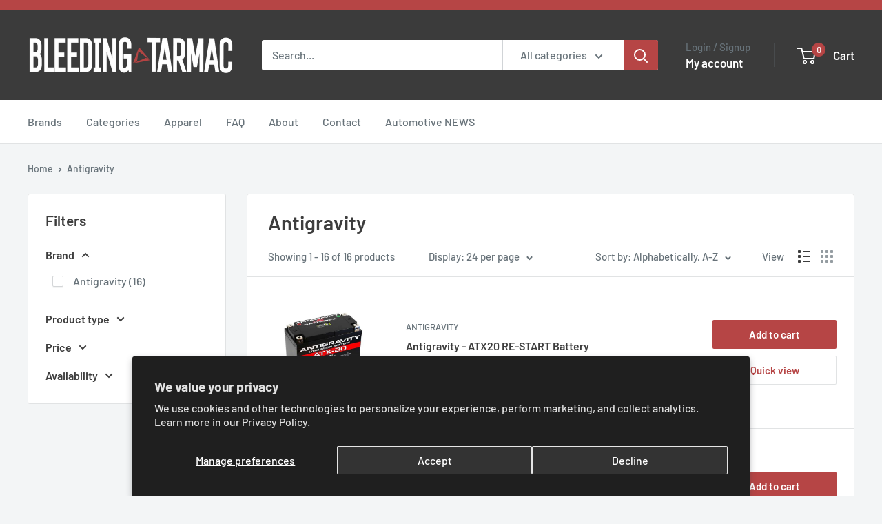

--- FILE ---
content_type: text/html; charset=utf-8
request_url: https://bleedingtarmac.com/collections/vendors?q=Antigravity
body_size: 36058
content:
<!doctype html>

<html class="no-js" lang="en">
  <head>
    <meta charset="utf-8">
    <meta name="viewport" content="width=device-width, initial-scale=1.0, height=device-height, minimum-scale=1.0, maximum-scale=1.0">
    <meta name="theme-color" content="#b64545">

    <title>Antigravity</title><link rel="canonical" href="https://bleedingtarmac.com/collections/vendors?q=antigravity"><link rel="shortcut icon" href="//bleedingtarmac.com/cdn/shop/files/BT-Triangle_9db2b77d-1a84-4e3a-8dd2-6a8f1c6f7329_96x96.png?v=1625855287" type="image/png"><link rel="preload" as="style" href="//bleedingtarmac.com/cdn/shop/t/59/assets/theme.css?v=87723641178463670011709130062">
    <link rel="preload" as="script" href="//bleedingtarmac.com/cdn/shop/t/59/assets/theme.js?v=100826050309035837771709130062">
    <link rel="preconnect" href="https://cdn.shopify.com">
    <link rel="preconnect" href="https://fonts.shopifycdn.com">
    <link rel="dns-prefetch" href="https://productreviews.shopifycdn.com">
    <link rel="dns-prefetch" href="https://ajax.googleapis.com">
    <link rel="dns-prefetch" href="https://maps.googleapis.com">
    <link rel="dns-prefetch" href="https://maps.gstatic.com">

    <meta property="og:type" content="website">
  <meta property="og:title" content="Antigravity">
  <meta property="og:image" content="http://bleedingtarmac.com/cdn/shop/products/Antigravity-ATX20-RE-START-Battery-AG-ATX20-RS-20-Ah-u1z.jpg?v=1666104464">
  <meta property="og:image:secure_url" content="https://bleedingtarmac.com/cdn/shop/products/Antigravity-ATX20-RE-START-Battery-AG-ATX20-RS-20-Ah-u1z.jpg?v=1666104464">
  <meta property="og:image:width" content="800">
  <meta property="og:image:height" content="800"><meta property="og:url" content="https://bleedingtarmac.com/collections/vendors?q=antigravity">
<meta property="og:site_name" content="Bleeding Tarmac"><meta name="twitter:card" content="summary"><meta name="twitter:title" content="Antigravity">
  <meta name="twitter:description" content="">
  <meta name="twitter:image" content="https://bleedingtarmac.com/cdn/shop/products/Antigravity-ATX20-RE-START-Battery-AG-ATX20-RS-20-Ah-u1z_600x600_crop_center.jpg?v=1666104464">
    <link rel="preload" href="//bleedingtarmac.com/cdn/fonts/barlow/barlow_n6.329f582a81f63f125e63c20a5a80ae9477df68e1.woff2" as="font" type="font/woff2" crossorigin><link rel="preload" href="//bleedingtarmac.com/cdn/fonts/barlow/barlow_n5.a193a1990790eba0cc5cca569d23799830e90f07.woff2" as="font" type="font/woff2" crossorigin><style>
  @font-face {
  font-family: Barlow;
  font-weight: 600;
  font-style: normal;
  font-display: swap;
  src: url("//bleedingtarmac.com/cdn/fonts/barlow/barlow_n6.329f582a81f63f125e63c20a5a80ae9477df68e1.woff2") format("woff2"),
       url("//bleedingtarmac.com/cdn/fonts/barlow/barlow_n6.0163402e36247bcb8b02716880d0b39568412e9e.woff") format("woff");
}

  @font-face {
  font-family: Barlow;
  font-weight: 500;
  font-style: normal;
  font-display: swap;
  src: url("//bleedingtarmac.com/cdn/fonts/barlow/barlow_n5.a193a1990790eba0cc5cca569d23799830e90f07.woff2") format("woff2"),
       url("//bleedingtarmac.com/cdn/fonts/barlow/barlow_n5.ae31c82169b1dc0715609b8cc6a610b917808358.woff") format("woff");
}

@font-face {
  font-family: Barlow;
  font-weight: 600;
  font-style: normal;
  font-display: swap;
  src: url("//bleedingtarmac.com/cdn/fonts/barlow/barlow_n6.329f582a81f63f125e63c20a5a80ae9477df68e1.woff2") format("woff2"),
       url("//bleedingtarmac.com/cdn/fonts/barlow/barlow_n6.0163402e36247bcb8b02716880d0b39568412e9e.woff") format("woff");
}

@font-face {
  font-family: Barlow;
  font-weight: 600;
  font-style: italic;
  font-display: swap;
  src: url("//bleedingtarmac.com/cdn/fonts/barlow/barlow_i6.5a22bd20fb27bad4d7674cc6e666fb9c77d813bb.woff2") format("woff2"),
       url("//bleedingtarmac.com/cdn/fonts/barlow/barlow_i6.1c8787fcb59f3add01a87f21b38c7ef797e3b3a1.woff") format("woff");
}


  @font-face {
  font-family: Barlow;
  font-weight: 700;
  font-style: normal;
  font-display: swap;
  src: url("//bleedingtarmac.com/cdn/fonts/barlow/barlow_n7.691d1d11f150e857dcbc1c10ef03d825bc378d81.woff2") format("woff2"),
       url("//bleedingtarmac.com/cdn/fonts/barlow/barlow_n7.4fdbb1cb7da0e2c2f88492243ffa2b4f91924840.woff") format("woff");
}

  @font-face {
  font-family: Barlow;
  font-weight: 500;
  font-style: italic;
  font-display: swap;
  src: url("//bleedingtarmac.com/cdn/fonts/barlow/barlow_i5.714d58286997b65cd479af615cfa9bb0a117a573.woff2") format("woff2"),
       url("//bleedingtarmac.com/cdn/fonts/barlow/barlow_i5.0120f77e6447d3b5df4bbec8ad8c2d029d87fb21.woff") format("woff");
}

  @font-face {
  font-family: Barlow;
  font-weight: 700;
  font-style: italic;
  font-display: swap;
  src: url("//bleedingtarmac.com/cdn/fonts/barlow/barlow_i7.50e19d6cc2ba5146fa437a5a7443c76d5d730103.woff2") format("woff2"),
       url("//bleedingtarmac.com/cdn/fonts/barlow/barlow_i7.47e9f98f1b094d912e6fd631cc3fe93d9f40964f.woff") format("woff");
}


  :root {
    --default-text-font-size : 15px;
    --base-text-font-size    : 16px;
    --heading-font-family    : Barlow, sans-serif;
    --heading-font-weight    : 600;
    --heading-font-style     : normal;
    --text-font-family       : Barlow, sans-serif;
    --text-font-weight       : 500;
    --text-font-style        : normal;
    --text-font-bolder-weight: 600;
    --text-link-decoration   : underline;

    --text-color               : #677279;
    --text-color-rgb           : 103, 114, 121;
    --heading-color            : #3d3d3d;
    --border-color             : #e1e3e4;
    --border-color-rgb         : 225, 227, 228;
    --form-border-color        : #d4d6d8;
    --accent-color             : #b64545;
    --accent-color-rgb         : 182, 69, 69;
    --link-color               : #b64545;
    --link-color-hover         : #7f3030;
    --background               : #f3f5f6;
    --secondary-background     : #ffffff;
    --secondary-background-rgb : 255, 255, 255;
    --accent-background        : rgba(182, 69, 69, 0.08);

    --input-background: #ffffff;

    --error-color       : #ff0000;
    --error-background  : rgba(255, 0, 0, 0.07);
    --success-color     : #00aa00;
    --success-background: rgba(0, 170, 0, 0.11);

    --primary-button-background      : #b64545;
    --primary-button-background-rgb  : 182, 69, 69;
    --primary-button-text-color      : #ffffff;
    --secondary-button-background    : #b64545;
    --secondary-button-background-rgb: 182, 69, 69;
    --secondary-button-text-color    : #ffffff;

    --header-background      : #3b3b3b;
    --header-text-color      : #ffffff;
    --header-light-text-color: #677279;
    --header-border-color    : rgba(103, 114, 121, 0.3);
    --header-accent-color    : #b64545;

    --footer-background-color:    #f3f5f6;
    --footer-heading-text-color:  #3d3d3d;
    --footer-body-text-color:     #677279;
    --footer-body-text-color-rgb: 103, 114, 121;
    --footer-accent-color:        #b64545;
    --footer-accent-color-rgb:    182, 69, 69;
    --footer-border:              1px solid var(--border-color);
    
    --flickity-arrow-color: #abb1b4;--product-on-sale-accent           : #ee0000;
    --product-on-sale-accent-rgb       : 238, 0, 0;
    --product-on-sale-color            : #ffffff;
    --product-in-stock-color           : #008a00;
    --product-low-stock-color          : #ee6b00;
    --product-sold-out-color           : #e1e3e4;
    --product-custom-label-1-background: #b64545;
    --product-custom-label-1-color     : #ffffff;
    --product-custom-label-2-background: #b64545;
    --product-custom-label-2-color     : #ffffff;
    --product-review-star-color        : #ffbd00;

    --mobile-container-gutter : 20px;
    --desktop-container-gutter: 40px;

    /* Shopify related variables */
    --payment-terms-background-color: #f3f5f6;
  }
</style>

<script>
  // IE11 does not have support for CSS variables, so we have to polyfill them
  if (!(((window || {}).CSS || {}).supports && window.CSS.supports('(--a: 0)'))) {
    const script = document.createElement('script');
    script.type = 'text/javascript';
    script.src = 'https://cdn.jsdelivr.net/npm/css-vars-ponyfill@2';
    script.onload = function() {
      cssVars({});
    };

    document.getElementsByTagName('head')[0].appendChild(script);
  }
</script>


    <script>window.performance && window.performance.mark && window.performance.mark('shopify.content_for_header.start');</script><meta name="facebook-domain-verification" content="qe6cpkzh1dp8shv0zoi81vj2uhffi9">
<meta name="facebook-domain-verification" content="z67ww7wn2x7lrpff5u5f6hdsr2ssb3">
<meta name="google-site-verification" content="4zrNdeQTE8e8YHJ_4cE5a52mtpYMmTITcbuMLFbz0lI">
<meta id="shopify-digital-wallet" name="shopify-digital-wallet" content="/1063419963/digital_wallets/dialog">
<meta name="shopify-checkout-api-token" content="212242a61a09cab653f357688275e831">
<meta id="in-context-paypal-metadata" data-shop-id="1063419963" data-venmo-supported="false" data-environment="production" data-locale="en_US" data-paypal-v4="true" data-currency="USD">
<script async="async" src="/checkouts/internal/preloads.js?locale=en-US"></script>
<link rel="preconnect" href="https://shop.app" crossorigin="anonymous">
<script async="async" src="https://shop.app/checkouts/internal/preloads.js?locale=en-US&shop_id=1063419963" crossorigin="anonymous"></script>
<script id="apple-pay-shop-capabilities" type="application/json">{"shopId":1063419963,"countryCode":"US","currencyCode":"USD","merchantCapabilities":["supports3DS"],"merchantId":"gid:\/\/shopify\/Shop\/1063419963","merchantName":"Bleeding Tarmac","requiredBillingContactFields":["postalAddress","email","phone"],"requiredShippingContactFields":["postalAddress","email","phone"],"shippingType":"shipping","supportedNetworks":["visa","masterCard","amex","discover","elo","jcb"],"total":{"type":"pending","label":"Bleeding Tarmac","amount":"1.00"},"shopifyPaymentsEnabled":true,"supportsSubscriptions":true}</script>
<script id="shopify-features" type="application/json">{"accessToken":"212242a61a09cab653f357688275e831","betas":["rich-media-storefront-analytics"],"domain":"bleedingtarmac.com","predictiveSearch":true,"shopId":1063419963,"locale":"en"}</script>
<script>var Shopify = Shopify || {};
Shopify.shop = "bleeding-tarmac.myshopify.com";
Shopify.locale = "en";
Shopify.currency = {"active":"USD","rate":"1.0"};
Shopify.country = "US";
Shopify.theme = {"name":"3\/6 LIVE","id":124800499830,"schema_name":"Warehouse","schema_version":"5.1.0","theme_store_id":871,"role":"main"};
Shopify.theme.handle = "null";
Shopify.theme.style = {"id":null,"handle":null};
Shopify.cdnHost = "bleedingtarmac.com/cdn";
Shopify.routes = Shopify.routes || {};
Shopify.routes.root = "/";</script>
<script type="module">!function(o){(o.Shopify=o.Shopify||{}).modules=!0}(window);</script>
<script>!function(o){function n(){var o=[];function n(){o.push(Array.prototype.slice.apply(arguments))}return n.q=o,n}var t=o.Shopify=o.Shopify||{};t.loadFeatures=n(),t.autoloadFeatures=n()}(window);</script>
<script>
  window.ShopifyPay = window.ShopifyPay || {};
  window.ShopifyPay.apiHost = "shop.app\/pay";
  window.ShopifyPay.redirectState = null;
</script>
<script id="shop-js-analytics" type="application/json">{"pageType":"collection"}</script>
<script defer="defer" async type="module" src="//bleedingtarmac.com/cdn/shopifycloud/shop-js/modules/v2/client.init-shop-cart-sync_BApSsMSl.en.esm.js"></script>
<script defer="defer" async type="module" src="//bleedingtarmac.com/cdn/shopifycloud/shop-js/modules/v2/chunk.common_CBoos6YZ.esm.js"></script>
<script type="module">
  await import("//bleedingtarmac.com/cdn/shopifycloud/shop-js/modules/v2/client.init-shop-cart-sync_BApSsMSl.en.esm.js");
await import("//bleedingtarmac.com/cdn/shopifycloud/shop-js/modules/v2/chunk.common_CBoos6YZ.esm.js");

  window.Shopify.SignInWithShop?.initShopCartSync?.({"fedCMEnabled":true,"windoidEnabled":true});

</script>
<script>
  window.Shopify = window.Shopify || {};
  if (!window.Shopify.featureAssets) window.Shopify.featureAssets = {};
  window.Shopify.featureAssets['shop-js'] = {"shop-cart-sync":["modules/v2/client.shop-cart-sync_DJczDl9f.en.esm.js","modules/v2/chunk.common_CBoos6YZ.esm.js"],"init-fed-cm":["modules/v2/client.init-fed-cm_BzwGC0Wi.en.esm.js","modules/v2/chunk.common_CBoos6YZ.esm.js"],"shop-button":["modules/v2/client.shop-button_D_JX508o.en.esm.js","modules/v2/chunk.common_CBoos6YZ.esm.js"],"init-windoid":["modules/v2/client.init-windoid_BS26ThXS.en.esm.js","modules/v2/chunk.common_CBoos6YZ.esm.js"],"init-shop-cart-sync":["modules/v2/client.init-shop-cart-sync_BApSsMSl.en.esm.js","modules/v2/chunk.common_CBoos6YZ.esm.js"],"shop-cash-offers":["modules/v2/client.shop-cash-offers_DthCPNIO.en.esm.js","modules/v2/chunk.common_CBoos6YZ.esm.js","modules/v2/chunk.modal_Bu1hFZFC.esm.js"],"shop-toast-manager":["modules/v2/client.shop-toast-manager_tEhgP2F9.en.esm.js","modules/v2/chunk.common_CBoos6YZ.esm.js"],"avatar":["modules/v2/client.avatar_BTnouDA3.en.esm.js"],"init-shop-email-lookup-coordinator":["modules/v2/client.init-shop-email-lookup-coordinator_DFwWcvrS.en.esm.js","modules/v2/chunk.common_CBoos6YZ.esm.js"],"pay-button":["modules/v2/client.pay-button_BuNmcIr_.en.esm.js","modules/v2/chunk.common_CBoos6YZ.esm.js"],"init-customer-accounts":["modules/v2/client.init-customer-accounts_C0Oh2ljF.en.esm.js","modules/v2/client.shop-login-button_DwLgFT0K.en.esm.js","modules/v2/chunk.common_CBoos6YZ.esm.js","modules/v2/chunk.modal_Bu1hFZFC.esm.js"],"shop-login-button":["modules/v2/client.shop-login-button_DwLgFT0K.en.esm.js","modules/v2/chunk.common_CBoos6YZ.esm.js","modules/v2/chunk.modal_Bu1hFZFC.esm.js"],"init-customer-accounts-sign-up":["modules/v2/client.init-customer-accounts-sign-up_TlVCiykN.en.esm.js","modules/v2/client.shop-login-button_DwLgFT0K.en.esm.js","modules/v2/chunk.common_CBoos6YZ.esm.js","modules/v2/chunk.modal_Bu1hFZFC.esm.js"],"init-shop-for-new-customer-accounts":["modules/v2/client.init-shop-for-new-customer-accounts_DrjXSI53.en.esm.js","modules/v2/client.shop-login-button_DwLgFT0K.en.esm.js","modules/v2/chunk.common_CBoos6YZ.esm.js","modules/v2/chunk.modal_Bu1hFZFC.esm.js"],"shop-follow-button":["modules/v2/client.shop-follow-button_C5D3XtBb.en.esm.js","modules/v2/chunk.common_CBoos6YZ.esm.js","modules/v2/chunk.modal_Bu1hFZFC.esm.js"],"checkout-modal":["modules/v2/client.checkout-modal_8TC_1FUY.en.esm.js","modules/v2/chunk.common_CBoos6YZ.esm.js","modules/v2/chunk.modal_Bu1hFZFC.esm.js"],"lead-capture":["modules/v2/client.lead-capture_Cq0gfm7I.en.esm.js","modules/v2/chunk.common_CBoos6YZ.esm.js","modules/v2/chunk.modal_Bu1hFZFC.esm.js"],"shop-login":["modules/v2/client.shop-login_BmtnoEUo.en.esm.js","modules/v2/chunk.common_CBoos6YZ.esm.js","modules/v2/chunk.modal_Bu1hFZFC.esm.js"],"payment-terms":["modules/v2/client.payment-terms_BHOWV7U_.en.esm.js","modules/v2/chunk.common_CBoos6YZ.esm.js","modules/v2/chunk.modal_Bu1hFZFC.esm.js"]};
</script>
<script>(function() {
  var isLoaded = false;
  function asyncLoad() {
    if (isLoaded) return;
    isLoaded = true;
    var urls = ["https:\/\/chimpstatic.com\/mcjs-connected\/js\/users\/8a79bc2b254f3e2a96034f654\/b145b0ea32b2cf777c8e71f5b.js?shop=bleeding-tarmac.myshopify.com","https:\/\/cdn.shopify.com\/s\/files\/1\/0010\/6341\/9963\/t\/36\/assets\/affirmShopify.js?v=1707941577\u0026shop=bleeding-tarmac.myshopify.com","\/\/cdn.shopify.com\/proxy\/96e9cfc10c98dcee94d9e17b72a090d0da92a844dd8bdb072eb2049ce996ab7f\/static.cdn.printful.com\/static\/js\/external\/shopify-product-customizer.js?v=0.28\u0026shop=bleeding-tarmac.myshopify.com\u0026sp-cache-control=cHVibGljLCBtYXgtYWdlPTkwMA","https:\/\/cdn.logbase.io\/lb-upsell-wrapper.js?shop=bleeding-tarmac.myshopify.com"];
    for (var i = 0; i < urls.length; i++) {
      var s = document.createElement('script');
      s.type = 'text/javascript';
      s.async = true;
      s.src = urls[i];
      var x = document.getElementsByTagName('script')[0];
      x.parentNode.insertBefore(s, x);
    }
  };
  if(window.attachEvent) {
    window.attachEvent('onload', asyncLoad);
  } else {
    window.addEventListener('load', asyncLoad, false);
  }
})();</script>
<script id="__st">var __st={"a":1063419963,"offset":-18000,"reqid":"76b42e6f-1723-4af9-b63d-1f3a73797884-1768848553","pageurl":"bleedingtarmac.com\/collections\/vendors?q=Antigravity","u":"f3696f52b46f","p":"vendors"};</script>
<script>window.ShopifyPaypalV4VisibilityTracking = true;</script>
<script id="captcha-bootstrap">!function(){'use strict';const t='contact',e='account',n='new_comment',o=[[t,t],['blogs',n],['comments',n],[t,'customer']],c=[[e,'customer_login'],[e,'guest_login'],[e,'recover_customer_password'],[e,'create_customer']],r=t=>t.map((([t,e])=>`form[action*='/${t}']:not([data-nocaptcha='true']) input[name='form_type'][value='${e}']`)).join(','),a=t=>()=>t?[...document.querySelectorAll(t)].map((t=>t.form)):[];function s(){const t=[...o],e=r(t);return a(e)}const i='password',u='form_key',d=['recaptcha-v3-token','g-recaptcha-response','h-captcha-response',i],f=()=>{try{return window.sessionStorage}catch{return}},m='__shopify_v',_=t=>t.elements[u];function p(t,e,n=!1){try{const o=window.sessionStorage,c=JSON.parse(o.getItem(e)),{data:r}=function(t){const{data:e,action:n}=t;return t[m]||n?{data:e,action:n}:{data:t,action:n}}(c);for(const[e,n]of Object.entries(r))t.elements[e]&&(t.elements[e].value=n);n&&o.removeItem(e)}catch(o){console.error('form repopulation failed',{error:o})}}const l='form_type',E='cptcha';function T(t){t.dataset[E]=!0}const w=window,h=w.document,L='Shopify',v='ce_forms',y='captcha';let A=!1;((t,e)=>{const n=(g='f06e6c50-85a8-45c8-87d0-21a2b65856fe',I='https://cdn.shopify.com/shopifycloud/storefront-forms-hcaptcha/ce_storefront_forms_captcha_hcaptcha.v1.5.2.iife.js',D={infoText:'Protected by hCaptcha',privacyText:'Privacy',termsText:'Terms'},(t,e,n)=>{const o=w[L][v],c=o.bindForm;if(c)return c(t,g,e,D).then(n);var r;o.q.push([[t,g,e,D],n]),r=I,A||(h.body.append(Object.assign(h.createElement('script'),{id:'captcha-provider',async:!0,src:r})),A=!0)});var g,I,D;w[L]=w[L]||{},w[L][v]=w[L][v]||{},w[L][v].q=[],w[L][y]=w[L][y]||{},w[L][y].protect=function(t,e){n(t,void 0,e),T(t)},Object.freeze(w[L][y]),function(t,e,n,w,h,L){const[v,y,A,g]=function(t,e,n){const i=e?o:[],u=t?c:[],d=[...i,...u],f=r(d),m=r(i),_=r(d.filter((([t,e])=>n.includes(e))));return[a(f),a(m),a(_),s()]}(w,h,L),I=t=>{const e=t.target;return e instanceof HTMLFormElement?e:e&&e.form},D=t=>v().includes(t);t.addEventListener('submit',(t=>{const e=I(t);if(!e)return;const n=D(e)&&!e.dataset.hcaptchaBound&&!e.dataset.recaptchaBound,o=_(e),c=g().includes(e)&&(!o||!o.value);(n||c)&&t.preventDefault(),c&&!n&&(function(t){try{if(!f())return;!function(t){const e=f();if(!e)return;const n=_(t);if(!n)return;const o=n.value;o&&e.removeItem(o)}(t);const e=Array.from(Array(32),(()=>Math.random().toString(36)[2])).join('');!function(t,e){_(t)||t.append(Object.assign(document.createElement('input'),{type:'hidden',name:u})),t.elements[u].value=e}(t,e),function(t,e){const n=f();if(!n)return;const o=[...t.querySelectorAll(`input[type='${i}']`)].map((({name:t})=>t)),c=[...d,...o],r={};for(const[a,s]of new FormData(t).entries())c.includes(a)||(r[a]=s);n.setItem(e,JSON.stringify({[m]:1,action:t.action,data:r}))}(t,e)}catch(e){console.error('failed to persist form',e)}}(e),e.submit())}));const S=(t,e)=>{t&&!t.dataset[E]&&(n(t,e.some((e=>e===t))),T(t))};for(const o of['focusin','change'])t.addEventListener(o,(t=>{const e=I(t);D(e)&&S(e,y())}));const B=e.get('form_key'),M=e.get(l),P=B&&M;t.addEventListener('DOMContentLoaded',(()=>{const t=y();if(P)for(const e of t)e.elements[l].value===M&&p(e,B);[...new Set([...A(),...v().filter((t=>'true'===t.dataset.shopifyCaptcha))])].forEach((e=>S(e,t)))}))}(h,new URLSearchParams(w.location.search),n,t,e,['guest_login'])})(!0,!0)}();</script>
<script integrity="sha256-4kQ18oKyAcykRKYeNunJcIwy7WH5gtpwJnB7kiuLZ1E=" data-source-attribution="shopify.loadfeatures" defer="defer" src="//bleedingtarmac.com/cdn/shopifycloud/storefront/assets/storefront/load_feature-a0a9edcb.js" crossorigin="anonymous"></script>
<script crossorigin="anonymous" defer="defer" src="//bleedingtarmac.com/cdn/shopifycloud/storefront/assets/shopify_pay/storefront-65b4c6d7.js?v=20250812"></script>
<script data-source-attribution="shopify.dynamic_checkout.dynamic.init">var Shopify=Shopify||{};Shopify.PaymentButton=Shopify.PaymentButton||{isStorefrontPortableWallets:!0,init:function(){window.Shopify.PaymentButton.init=function(){};var t=document.createElement("script");t.src="https://bleedingtarmac.com/cdn/shopifycloud/portable-wallets/latest/portable-wallets.en.js",t.type="module",document.head.appendChild(t)}};
</script>
<script data-source-attribution="shopify.dynamic_checkout.buyer_consent">
  function portableWalletsHideBuyerConsent(e){var t=document.getElementById("shopify-buyer-consent"),n=document.getElementById("shopify-subscription-policy-button");t&&n&&(t.classList.add("hidden"),t.setAttribute("aria-hidden","true"),n.removeEventListener("click",e))}function portableWalletsShowBuyerConsent(e){var t=document.getElementById("shopify-buyer-consent"),n=document.getElementById("shopify-subscription-policy-button");t&&n&&(t.classList.remove("hidden"),t.removeAttribute("aria-hidden"),n.addEventListener("click",e))}window.Shopify?.PaymentButton&&(window.Shopify.PaymentButton.hideBuyerConsent=portableWalletsHideBuyerConsent,window.Shopify.PaymentButton.showBuyerConsent=portableWalletsShowBuyerConsent);
</script>
<script data-source-attribution="shopify.dynamic_checkout.cart.bootstrap">document.addEventListener("DOMContentLoaded",(function(){function t(){return document.querySelector("shopify-accelerated-checkout-cart, shopify-accelerated-checkout")}if(t())Shopify.PaymentButton.init();else{new MutationObserver((function(e,n){t()&&(Shopify.PaymentButton.init(),n.disconnect())})).observe(document.body,{childList:!0,subtree:!0})}}));
</script>
<script id='scb4127' type='text/javascript' async='' src='https://bleedingtarmac.com/cdn/shopifycloud/privacy-banner/storefront-banner.js'></script><link id="shopify-accelerated-checkout-styles" rel="stylesheet" media="screen" href="https://bleedingtarmac.com/cdn/shopifycloud/portable-wallets/latest/accelerated-checkout-backwards-compat.css" crossorigin="anonymous">
<style id="shopify-accelerated-checkout-cart">
        #shopify-buyer-consent {
  margin-top: 1em;
  display: inline-block;
  width: 100%;
}

#shopify-buyer-consent.hidden {
  display: none;
}

#shopify-subscription-policy-button {
  background: none;
  border: none;
  padding: 0;
  text-decoration: underline;
  font-size: inherit;
  cursor: pointer;
}

#shopify-subscription-policy-button::before {
  box-shadow: none;
}

      </style>

<script>window.performance && window.performance.mark && window.performance.mark('shopify.content_for_header.end');</script>

    <link rel="stylesheet" href="//bleedingtarmac.com/cdn/shop/t/59/assets/theme.css?v=87723641178463670011709130062">

    


  <script type="application/ld+json">
  {
    "@context": "https://schema.org",
    "@type": "BreadcrumbList",
  "itemListElement": [{
      "@type": "ListItem",
      "position": 1,
      "name": "Home",
      "item": "https://bleedingtarmac.com"
    },{
          "@type": "ListItem",
          "position": 2,
          "name": "Antigravity",
          "item": "https://bleedingtarmac.com/collections/vendors?q=Antigravity"
        }]
  }
  </script>



    <script>
      // This allows to expose several variables to the global scope, to be used in scripts
      window.theme = {
        pageType: "collection",
        cartCount: 0,
        moneyFormat: "${{amount}}",
        moneyWithCurrencyFormat: "${{amount}} USD",
        currencyCodeEnabled: false,
        showDiscount: true,
        discountMode: "percentage",
        cartType: "page"
      };

      window.routes = {
        rootUrl: "\/",
        rootUrlWithoutSlash: '',
        cartUrl: "\/cart",
        cartAddUrl: "\/cart\/add",
        cartChangeUrl: "\/cart\/change",
        searchUrl: "\/search",
        productRecommendationsUrl: "\/recommendations\/products"
      };

      window.languages = {
        productRegularPrice: "Regular price",
        productSalePrice: "Sale price",
        collectionOnSaleLabel: "Save {{savings}}",
        productFormUnavailable: "Out of Stock",
        productFormAddToCart: "Add to cart",
        productFormPreOrder: "Pre-order",
        productFormSoldOut: "Currently unavailable",
        productAdded: "Product has been added to your cart",
        productAddedShort: "Added!",
        shippingEstimatorNoResults: "No shipping could be found for your address.",
        shippingEstimatorOneResult: "There is one shipping rate for your address:",
        shippingEstimatorMultipleResults: "There are {{count}} shipping rates for your address:",
        shippingEstimatorErrors: "There are some errors:"
      };

      document.documentElement.className = document.documentElement.className.replace('no-js', 'js');
    </script><script src="//bleedingtarmac.com/cdn/shop/t/59/assets/theme.js?v=100826050309035837771709130062" defer></script>
    <script src="//bleedingtarmac.com/cdn/shop/t/59/assets/custom.js?v=102476495355921946141709130062" defer></script><script>
        (function () {
          window.onpageshow = function() {
            // We force re-freshing the cart content onpageshow, as most browsers will serve a cache copy when hitting the
            // back button, which cause staled data
            document.documentElement.dispatchEvent(new CustomEvent('cart:refresh', {
              bubbles: true,
              detail: {scrollToTop: false}
            }));
          };
        })();
      </script><script src="https://cdn.shopify.com/extensions/019b7cd0-6587-73c3-9937-bcc2249fa2c4/lb-upsell-227/assets/lb-selleasy.js" type="text/javascript" defer="defer"></script>
<link href="https://monorail-edge.shopifysvc.com" rel="dns-prefetch">
<script>(function(){if ("sendBeacon" in navigator && "performance" in window) {try {var session_token_from_headers = performance.getEntriesByType('navigation')[0].serverTiming.find(x => x.name == '_s').description;} catch {var session_token_from_headers = undefined;}var session_cookie_matches = document.cookie.match(/_shopify_s=([^;]*)/);var session_token_from_cookie = session_cookie_matches && session_cookie_matches.length === 2 ? session_cookie_matches[1] : "";var session_token = session_token_from_headers || session_token_from_cookie || "";function handle_abandonment_event(e) {var entries = performance.getEntries().filter(function(entry) {return /monorail-edge.shopifysvc.com/.test(entry.name);});if (!window.abandonment_tracked && entries.length === 0) {window.abandonment_tracked = true;var currentMs = Date.now();var navigation_start = performance.timing.navigationStart;var payload = {shop_id: 1063419963,url: window.location.href,navigation_start,duration: currentMs - navigation_start,session_token,page_type: "collection"};window.navigator.sendBeacon("https://monorail-edge.shopifysvc.com/v1/produce", JSON.stringify({schema_id: "online_store_buyer_site_abandonment/1.1",payload: payload,metadata: {event_created_at_ms: currentMs,event_sent_at_ms: currentMs}}));}}window.addEventListener('pagehide', handle_abandonment_event);}}());</script>
<script id="web-pixels-manager-setup">(function e(e,d,r,n,o){if(void 0===o&&(o={}),!Boolean(null===(a=null===(i=window.Shopify)||void 0===i?void 0:i.analytics)||void 0===a?void 0:a.replayQueue)){var i,a;window.Shopify=window.Shopify||{};var t=window.Shopify;t.analytics=t.analytics||{};var s=t.analytics;s.replayQueue=[],s.publish=function(e,d,r){return s.replayQueue.push([e,d,r]),!0};try{self.performance.mark("wpm:start")}catch(e){}var l=function(){var e={modern:/Edge?\/(1{2}[4-9]|1[2-9]\d|[2-9]\d{2}|\d{4,})\.\d+(\.\d+|)|Firefox\/(1{2}[4-9]|1[2-9]\d|[2-9]\d{2}|\d{4,})\.\d+(\.\d+|)|Chrom(ium|e)\/(9{2}|\d{3,})\.\d+(\.\d+|)|(Maci|X1{2}).+ Version\/(15\.\d+|(1[6-9]|[2-9]\d|\d{3,})\.\d+)([,.]\d+|)( \(\w+\)|)( Mobile\/\w+|) Safari\/|Chrome.+OPR\/(9{2}|\d{3,})\.\d+\.\d+|(CPU[ +]OS|iPhone[ +]OS|CPU[ +]iPhone|CPU IPhone OS|CPU iPad OS)[ +]+(15[._]\d+|(1[6-9]|[2-9]\d|\d{3,})[._]\d+)([._]\d+|)|Android:?[ /-](13[3-9]|1[4-9]\d|[2-9]\d{2}|\d{4,})(\.\d+|)(\.\d+|)|Android.+Firefox\/(13[5-9]|1[4-9]\d|[2-9]\d{2}|\d{4,})\.\d+(\.\d+|)|Android.+Chrom(ium|e)\/(13[3-9]|1[4-9]\d|[2-9]\d{2}|\d{4,})\.\d+(\.\d+|)|SamsungBrowser\/([2-9]\d|\d{3,})\.\d+/,legacy:/Edge?\/(1[6-9]|[2-9]\d|\d{3,})\.\d+(\.\d+|)|Firefox\/(5[4-9]|[6-9]\d|\d{3,})\.\d+(\.\d+|)|Chrom(ium|e)\/(5[1-9]|[6-9]\d|\d{3,})\.\d+(\.\d+|)([\d.]+$|.*Safari\/(?![\d.]+ Edge\/[\d.]+$))|(Maci|X1{2}).+ Version\/(10\.\d+|(1[1-9]|[2-9]\d|\d{3,})\.\d+)([,.]\d+|)( \(\w+\)|)( Mobile\/\w+|) Safari\/|Chrome.+OPR\/(3[89]|[4-9]\d|\d{3,})\.\d+\.\d+|(CPU[ +]OS|iPhone[ +]OS|CPU[ +]iPhone|CPU IPhone OS|CPU iPad OS)[ +]+(10[._]\d+|(1[1-9]|[2-9]\d|\d{3,})[._]\d+)([._]\d+|)|Android:?[ /-](13[3-9]|1[4-9]\d|[2-9]\d{2}|\d{4,})(\.\d+|)(\.\d+|)|Mobile Safari.+OPR\/([89]\d|\d{3,})\.\d+\.\d+|Android.+Firefox\/(13[5-9]|1[4-9]\d|[2-9]\d{2}|\d{4,})\.\d+(\.\d+|)|Android.+Chrom(ium|e)\/(13[3-9]|1[4-9]\d|[2-9]\d{2}|\d{4,})\.\d+(\.\d+|)|Android.+(UC? ?Browser|UCWEB|U3)[ /]?(15\.([5-9]|\d{2,})|(1[6-9]|[2-9]\d|\d{3,})\.\d+)\.\d+|SamsungBrowser\/(5\.\d+|([6-9]|\d{2,})\.\d+)|Android.+MQ{2}Browser\/(14(\.(9|\d{2,})|)|(1[5-9]|[2-9]\d|\d{3,})(\.\d+|))(\.\d+|)|K[Aa][Ii]OS\/(3\.\d+|([4-9]|\d{2,})\.\d+)(\.\d+|)/},d=e.modern,r=e.legacy,n=navigator.userAgent;return n.match(d)?"modern":n.match(r)?"legacy":"unknown"}(),u="modern"===l?"modern":"legacy",c=(null!=n?n:{modern:"",legacy:""})[u],f=function(e){return[e.baseUrl,"/wpm","/b",e.hashVersion,"modern"===e.buildTarget?"m":"l",".js"].join("")}({baseUrl:d,hashVersion:r,buildTarget:u}),m=function(e){var d=e.version,r=e.bundleTarget,n=e.surface,o=e.pageUrl,i=e.monorailEndpoint;return{emit:function(e){var a=e.status,t=e.errorMsg,s=(new Date).getTime(),l=JSON.stringify({metadata:{event_sent_at_ms:s},events:[{schema_id:"web_pixels_manager_load/3.1",payload:{version:d,bundle_target:r,page_url:o,status:a,surface:n,error_msg:t},metadata:{event_created_at_ms:s}}]});if(!i)return console&&console.warn&&console.warn("[Web Pixels Manager] No Monorail endpoint provided, skipping logging."),!1;try{return self.navigator.sendBeacon.bind(self.navigator)(i,l)}catch(e){}var u=new XMLHttpRequest;try{return u.open("POST",i,!0),u.setRequestHeader("Content-Type","text/plain"),u.send(l),!0}catch(e){return console&&console.warn&&console.warn("[Web Pixels Manager] Got an unhandled error while logging to Monorail."),!1}}}}({version:r,bundleTarget:l,surface:e.surface,pageUrl:self.location.href,monorailEndpoint:e.monorailEndpoint});try{o.browserTarget=l,function(e){var d=e.src,r=e.async,n=void 0===r||r,o=e.onload,i=e.onerror,a=e.sri,t=e.scriptDataAttributes,s=void 0===t?{}:t,l=document.createElement("script"),u=document.querySelector("head"),c=document.querySelector("body");if(l.async=n,l.src=d,a&&(l.integrity=a,l.crossOrigin="anonymous"),s)for(var f in s)if(Object.prototype.hasOwnProperty.call(s,f))try{l.dataset[f]=s[f]}catch(e){}if(o&&l.addEventListener("load",o),i&&l.addEventListener("error",i),u)u.appendChild(l);else{if(!c)throw new Error("Did not find a head or body element to append the script");c.appendChild(l)}}({src:f,async:!0,onload:function(){if(!function(){var e,d;return Boolean(null===(d=null===(e=window.Shopify)||void 0===e?void 0:e.analytics)||void 0===d?void 0:d.initialized)}()){var d=window.webPixelsManager.init(e)||void 0;if(d){var r=window.Shopify.analytics;r.replayQueue.forEach((function(e){var r=e[0],n=e[1],o=e[2];d.publishCustomEvent(r,n,o)})),r.replayQueue=[],r.publish=d.publishCustomEvent,r.visitor=d.visitor,r.initialized=!0}}},onerror:function(){return m.emit({status:"failed",errorMsg:"".concat(f," has failed to load")})},sri:function(e){var d=/^sha384-[A-Za-z0-9+/=]+$/;return"string"==typeof e&&d.test(e)}(c)?c:"",scriptDataAttributes:o}),m.emit({status:"loading"})}catch(e){m.emit({status:"failed",errorMsg:(null==e?void 0:e.message)||"Unknown error"})}}})({shopId: 1063419963,storefrontBaseUrl: "https://bleedingtarmac.com",extensionsBaseUrl: "https://extensions.shopifycdn.com/cdn/shopifycloud/web-pixels-manager",monorailEndpoint: "https://monorail-edge.shopifysvc.com/unstable/produce_batch",surface: "storefront-renderer",enabledBetaFlags: ["2dca8a86"],webPixelsConfigList: [{"id":"956006518","configuration":"{\"storeIdentity\":\"bleeding-tarmac.myshopify.com\",\"baseURL\":\"https:\\\/\\\/api.printful.com\\\/shopify-pixels\"}","eventPayloadVersion":"v1","runtimeContext":"STRICT","scriptVersion":"74f275712857ab41bea9d998dcb2f9da","type":"APP","apiClientId":156624,"privacyPurposes":["ANALYTICS","MARKETING","SALE_OF_DATA"],"dataSharingAdjustments":{"protectedCustomerApprovalScopes":["read_customer_address","read_customer_email","read_customer_name","read_customer_personal_data","read_customer_phone"]}},{"id":"124485750","configuration":"{\"pixel_id\":\"535664860676540\",\"pixel_type\":\"facebook_pixel\",\"metaapp_system_user_token\":\"-\"}","eventPayloadVersion":"v1","runtimeContext":"OPEN","scriptVersion":"ca16bc87fe92b6042fbaa3acc2fbdaa6","type":"APP","apiClientId":2329312,"privacyPurposes":["ANALYTICS","MARKETING","SALE_OF_DATA"],"dataSharingAdjustments":{"protectedCustomerApprovalScopes":["read_customer_address","read_customer_email","read_customer_name","read_customer_personal_data","read_customer_phone"]}},{"id":"35913846","configuration":"{\"accountID\":\"selleasy-metrics-track\"}","eventPayloadVersion":"v1","runtimeContext":"STRICT","scriptVersion":"5aac1f99a8ca74af74cea751ede503d2","type":"APP","apiClientId":5519923,"privacyPurposes":[],"dataSharingAdjustments":{"protectedCustomerApprovalScopes":["read_customer_email","read_customer_name","read_customer_personal_data"]}},{"id":"shopify-app-pixel","configuration":"{}","eventPayloadVersion":"v1","runtimeContext":"STRICT","scriptVersion":"0450","apiClientId":"shopify-pixel","type":"APP","privacyPurposes":["ANALYTICS","MARKETING"]},{"id":"shopify-custom-pixel","eventPayloadVersion":"v1","runtimeContext":"LAX","scriptVersion":"0450","apiClientId":"shopify-pixel","type":"CUSTOM","privacyPurposes":["ANALYTICS","MARKETING"]}],isMerchantRequest: false,initData: {"shop":{"name":"Bleeding Tarmac","paymentSettings":{"currencyCode":"USD"},"myshopifyDomain":"bleeding-tarmac.myshopify.com","countryCode":"US","storefrontUrl":"https:\/\/bleedingtarmac.com"},"customer":null,"cart":null,"checkout":null,"productVariants":[],"purchasingCompany":null},},"https://bleedingtarmac.com/cdn","fcfee988w5aeb613cpc8e4bc33m6693e112",{"modern":"","legacy":""},{"shopId":"1063419963","storefrontBaseUrl":"https:\/\/bleedingtarmac.com","extensionBaseUrl":"https:\/\/extensions.shopifycdn.com\/cdn\/shopifycloud\/web-pixels-manager","surface":"storefront-renderer","enabledBetaFlags":"[\"2dca8a86\"]","isMerchantRequest":"false","hashVersion":"fcfee988w5aeb613cpc8e4bc33m6693e112","publish":"custom","events":"[[\"page_viewed\",{}]]"});</script><script>
  window.ShopifyAnalytics = window.ShopifyAnalytics || {};
  window.ShopifyAnalytics.meta = window.ShopifyAnalytics.meta || {};
  window.ShopifyAnalytics.meta.currency = 'USD';
  var meta = {"page":{"pageType":"vendors","requestId":"76b42e6f-1723-4af9-b63d-1f3a73797884-1768848553"}};
  for (var attr in meta) {
    window.ShopifyAnalytics.meta[attr] = meta[attr];
  }
</script>
<script class="analytics">
  (function () {
    var customDocumentWrite = function(content) {
      var jquery = null;

      if (window.jQuery) {
        jquery = window.jQuery;
      } else if (window.Checkout && window.Checkout.$) {
        jquery = window.Checkout.$;
      }

      if (jquery) {
        jquery('body').append(content);
      }
    };

    var hasLoggedConversion = function(token) {
      if (token) {
        return document.cookie.indexOf('loggedConversion=' + token) !== -1;
      }
      return false;
    }

    var setCookieIfConversion = function(token) {
      if (token) {
        var twoMonthsFromNow = new Date(Date.now());
        twoMonthsFromNow.setMonth(twoMonthsFromNow.getMonth() + 2);

        document.cookie = 'loggedConversion=' + token + '; expires=' + twoMonthsFromNow;
      }
    }

    var trekkie = window.ShopifyAnalytics.lib = window.trekkie = window.trekkie || [];
    if (trekkie.integrations) {
      return;
    }
    trekkie.methods = [
      'identify',
      'page',
      'ready',
      'track',
      'trackForm',
      'trackLink'
    ];
    trekkie.factory = function(method) {
      return function() {
        var args = Array.prototype.slice.call(arguments);
        args.unshift(method);
        trekkie.push(args);
        return trekkie;
      };
    };
    for (var i = 0; i < trekkie.methods.length; i++) {
      var key = trekkie.methods[i];
      trekkie[key] = trekkie.factory(key);
    }
    trekkie.load = function(config) {
      trekkie.config = config || {};
      trekkie.config.initialDocumentCookie = document.cookie;
      var first = document.getElementsByTagName('script')[0];
      var script = document.createElement('script');
      script.type = 'text/javascript';
      script.onerror = function(e) {
        var scriptFallback = document.createElement('script');
        scriptFallback.type = 'text/javascript';
        scriptFallback.onerror = function(error) {
                var Monorail = {
      produce: function produce(monorailDomain, schemaId, payload) {
        var currentMs = new Date().getTime();
        var event = {
          schema_id: schemaId,
          payload: payload,
          metadata: {
            event_created_at_ms: currentMs,
            event_sent_at_ms: currentMs
          }
        };
        return Monorail.sendRequest("https://" + monorailDomain + "/v1/produce", JSON.stringify(event));
      },
      sendRequest: function sendRequest(endpointUrl, payload) {
        // Try the sendBeacon API
        if (window && window.navigator && typeof window.navigator.sendBeacon === 'function' && typeof window.Blob === 'function' && !Monorail.isIos12()) {
          var blobData = new window.Blob([payload], {
            type: 'text/plain'
          });

          if (window.navigator.sendBeacon(endpointUrl, blobData)) {
            return true;
          } // sendBeacon was not successful

        } // XHR beacon

        var xhr = new XMLHttpRequest();

        try {
          xhr.open('POST', endpointUrl);
          xhr.setRequestHeader('Content-Type', 'text/plain');
          xhr.send(payload);
        } catch (e) {
          console.log(e);
        }

        return false;
      },
      isIos12: function isIos12() {
        return window.navigator.userAgent.lastIndexOf('iPhone; CPU iPhone OS 12_') !== -1 || window.navigator.userAgent.lastIndexOf('iPad; CPU OS 12_') !== -1;
      }
    };
    Monorail.produce('monorail-edge.shopifysvc.com',
      'trekkie_storefront_load_errors/1.1',
      {shop_id: 1063419963,
      theme_id: 124800499830,
      app_name: "storefront",
      context_url: window.location.href,
      source_url: "//bleedingtarmac.com/cdn/s/trekkie.storefront.cd680fe47e6c39ca5d5df5f0a32d569bc48c0f27.min.js"});

        };
        scriptFallback.async = true;
        scriptFallback.src = '//bleedingtarmac.com/cdn/s/trekkie.storefront.cd680fe47e6c39ca5d5df5f0a32d569bc48c0f27.min.js';
        first.parentNode.insertBefore(scriptFallback, first);
      };
      script.async = true;
      script.src = '//bleedingtarmac.com/cdn/s/trekkie.storefront.cd680fe47e6c39ca5d5df5f0a32d569bc48c0f27.min.js';
      first.parentNode.insertBefore(script, first);
    };
    trekkie.load(
      {"Trekkie":{"appName":"storefront","development":false,"defaultAttributes":{"shopId":1063419963,"isMerchantRequest":null,"themeId":124800499830,"themeCityHash":"9150080928037141750","contentLanguage":"en","currency":"USD","eventMetadataId":"eda26ab3-5bf0-4fd1-b7ce-8a77ec821dd8"},"isServerSideCookieWritingEnabled":true,"monorailRegion":"shop_domain","enabledBetaFlags":["65f19447"]},"Session Attribution":{},"S2S":{"facebookCapiEnabled":true,"source":"trekkie-storefront-renderer","apiClientId":580111}}
    );

    var loaded = false;
    trekkie.ready(function() {
      if (loaded) return;
      loaded = true;

      window.ShopifyAnalytics.lib = window.trekkie;

      var originalDocumentWrite = document.write;
      document.write = customDocumentWrite;
      try { window.ShopifyAnalytics.merchantGoogleAnalytics.call(this); } catch(error) {};
      document.write = originalDocumentWrite;

      window.ShopifyAnalytics.lib.page(null,{"pageType":"vendors","requestId":"76b42e6f-1723-4af9-b63d-1f3a73797884-1768848553","shopifyEmitted":true});

      var match = window.location.pathname.match(/checkouts\/(.+)\/(thank_you|post_purchase)/)
      var token = match? match[1]: undefined;
      if (!hasLoggedConversion(token)) {
        setCookieIfConversion(token);
        
      }
    });


        var eventsListenerScript = document.createElement('script');
        eventsListenerScript.async = true;
        eventsListenerScript.src = "//bleedingtarmac.com/cdn/shopifycloud/storefront/assets/shop_events_listener-3da45d37.js";
        document.getElementsByTagName('head')[0].appendChild(eventsListenerScript);

})();</script>
  <script>
  if (!window.ga || (window.ga && typeof window.ga !== 'function')) {
    window.ga = function ga() {
      (window.ga.q = window.ga.q || []).push(arguments);
      if (window.Shopify && window.Shopify.analytics && typeof window.Shopify.analytics.publish === 'function') {
        window.Shopify.analytics.publish("ga_stub_called", {}, {sendTo: "google_osp_migration"});
      }
      console.error("Shopify's Google Analytics stub called with:", Array.from(arguments), "\nSee https://help.shopify.com/manual/promoting-marketing/pixels/pixel-migration#google for more information.");
    };
    if (window.Shopify && window.Shopify.analytics && typeof window.Shopify.analytics.publish === 'function') {
      window.Shopify.analytics.publish("ga_stub_initialized", {}, {sendTo: "google_osp_migration"});
    }
  }
</script>
<script
  defer
  src="https://bleedingtarmac.com/cdn/shopifycloud/perf-kit/shopify-perf-kit-3.0.4.min.js"
  data-application="storefront-renderer"
  data-shop-id="1063419963"
  data-render-region="gcp-us-central1"
  data-page-type="collection"
  data-theme-instance-id="124800499830"
  data-theme-name="Warehouse"
  data-theme-version="5.1.0"
  data-monorail-region="shop_domain"
  data-resource-timing-sampling-rate="10"
  data-shs="true"
  data-shs-beacon="true"
  data-shs-export-with-fetch="true"
  data-shs-logs-sample-rate="1"
  data-shs-beacon-endpoint="https://bleedingtarmac.com/api/collect"
></script>
</head>

  <body class="warehouse--v4 features--animate-zoom template-collection " data-instant-intensity="viewport"><svg class="visually-hidden">
      <linearGradient id="rating-star-gradient-half">
        <stop offset="50%" stop-color="var(--product-review-star-color)" />
        <stop offset="50%" stop-color="rgba(var(--text-color-rgb), .4)" stop-opacity="0.4" />
      </linearGradient>
    </svg>

    <a href="#main" class="visually-hidden skip-to-content">Skip to content</a>
    <span class="loading-bar"></span><!-- BEGIN sections: header-group -->
<div id="shopify-section-sections--15067857846390__announcement-bar" class="shopify-section shopify-section-group-header-group shopify-section--announcement-bar"><section data-section-id="sections--15067857846390__announcement-bar" data-section-type="announcement-bar" data-section-settings='{
  "showNewsletter": false
}'><div class="announcement-bar">
    <div class="container">
      <div class="announcement-bar__inner"><p class="announcement-bar__content announcement-bar__content--left"></p></div>
    </div>
  </div>
</section>

<style>
  .announcement-bar {
    background: #b64545;
    color: #ffffff;
  }
</style>

<script>document.documentElement.style.removeProperty('--announcement-bar-button-width');document.documentElement.style.setProperty('--announcement-bar-height', document.getElementById('shopify-section-sections--15067857846390__announcement-bar').clientHeight + 'px');
</script>

</div><div id="shopify-section-sections--15067857846390__header" class="shopify-section shopify-section-group-header-group shopify-section__header"><section data-section-id="sections--15067857846390__header" data-section-type="header" data-section-settings='{
  "navigationLayout": "inline",
  "desktopOpenTrigger": "hover",
  "useStickyHeader": true
}'>
  <header class="header header--inline " role="banner">
    <div class="container">
      <div class="header__inner"><nav class="header__mobile-nav hidden-lap-and-up">
            <button class="header__mobile-nav-toggle icon-state touch-area" data-action="toggle-menu" aria-expanded="false" aria-haspopup="true" aria-controls="mobile-menu" aria-label="Open menu">
              <span class="icon-state__primary"><svg focusable="false" class="icon icon--hamburger-mobile " viewBox="0 0 20 16" role="presentation">
      <path d="M0 14h20v2H0v-2zM0 0h20v2H0V0zm0 7h20v2H0V7z" fill="currentColor" fill-rule="evenodd"></path>
    </svg></span>
              <span class="icon-state__secondary"><svg focusable="false" class="icon icon--close " viewBox="0 0 19 19" role="presentation">
      <path d="M9.1923882 8.39339828l7.7781745-7.7781746 1.4142136 1.41421357-7.7781746 7.77817459 7.7781746 7.77817456L16.9705627 19l-7.7781745-7.7781746L1.41421356 19 0 17.5857864l7.7781746-7.77817456L0 2.02943725 1.41421356.61522369 9.1923882 8.39339828z" fill="currentColor" fill-rule="evenodd"></path>
    </svg></span>
            </button><div id="mobile-menu" class="mobile-menu" aria-hidden="true"><svg focusable="false" class="icon icon--nav-triangle-borderless " viewBox="0 0 20 9" role="presentation">
      <path d="M.47108938 9c.2694725-.26871321.57077721-.56867841.90388257-.89986354C3.12384116 6.36134886 5.74788116 3.76338565 9.2467995.30653888c.4145057-.4095171 1.0844277-.40860098 1.4977971.00205122L19.4935156 9H.47108938z" fill="#ffffff"></path>
    </svg><div class="mobile-menu__inner">
    <div class="mobile-menu__panel">
      <div class="mobile-menu__section">
        <ul class="mobile-menu__nav" data-type="menu" role="list"><li class="mobile-menu__nav-item"><a href="/pages/brand-page-5-0" class="mobile-menu__nav-link" data-type="menuitem">Brands</a></li><li class="mobile-menu__nav-item"><a href="/collections" class="mobile-menu__nav-link" data-type="menuitem">Categories</a></li><li class="mobile-menu__nav-item"><a href="/collections/apparel" class="mobile-menu__nav-link" data-type="menuitem">Apparel</a></li><li class="mobile-menu__nav-item"><a href="/pages/faq" class="mobile-menu__nav-link" data-type="menuitem">FAQ</a></li><li class="mobile-menu__nav-item"><a href="/pages/about-us" class="mobile-menu__nav-link" data-type="menuitem">About</a></li><li class="mobile-menu__nav-item"><a href="/pages/contact" class="mobile-menu__nav-link" data-type="menuitem">Contact</a></li><li class="mobile-menu__nav-item"><a href="/blogs/automotivenews" class="mobile-menu__nav-link" data-type="menuitem">Automotive NEWS</a></li></ul>
      </div><div class="mobile-menu__section mobile-menu__section--loose">
          <p class="mobile-menu__section-title heading h5">Need help?</p><div class="mobile-menu__help-wrapper"><svg focusable="false" class="icon icon--bi-phone " viewBox="0 0 24 24" role="presentation">
      <g stroke-width="2" fill="none" fill-rule="evenodd" stroke-linecap="square">
        <path d="M17 15l-3 3-8-8 3-3-5-5-3 3c0 9.941 8.059 18 18 18l3-3-5-5z" stroke="#3d3d3d"></path>
        <path d="M14 1c4.971 0 9 4.029 9 9m-9-5c2.761 0 5 2.239 5 5" stroke="#b64545"></path>
      </g>
    </svg><span>Call us 201-442-0580</span>
            </div><div class="mobile-menu__help-wrapper"><svg focusable="false" class="icon icon--bi-email " viewBox="0 0 22 22" role="presentation">
      <g fill="none" fill-rule="evenodd">
        <path stroke="#b64545" d="M.916667 10.08333367l3.66666667-2.65833334v4.65849997zm20.1666667 0L17.416667 7.42500033v4.65849997z"></path>
        <path stroke="#3d3d3d" stroke-width="2" d="M4.58333367 7.42500033L.916667 10.08333367V21.0833337h20.1666667V10.08333367L17.416667 7.42500033"></path>
        <path stroke="#3d3d3d" stroke-width="2" d="M4.58333367 12.1000003V.916667H17.416667v11.1833333m-16.5-2.01666663L21.0833337 21.0833337m0-11.00000003L11.0000003 15.5833337"></path>
        <path d="M8.25000033 5.50000033h5.49999997M8.25000033 9.166667h5.49999997" stroke="#b64545" stroke-width="2" stroke-linecap="square"></path>
      </g>
    </svg><a href="mailto:info@bleedingtarmac.com">info@bleedingtarmac.com</a>
            </div></div><div class="mobile-menu__section mobile-menu__section--loose">
          <p class="mobile-menu__section-title heading h5">Follow Us</p><ul class="social-media__item-list social-media__item-list--stack list--unstyled" role="list">
    <li class="social-media__item social-media__item--facebook">
      <a href="https://www.facebook.com/bleedingtarmac/" target="_blank" rel="noopener" aria-label="Follow us on Facebook"><svg focusable="false" class="icon icon--facebook " viewBox="0 0 30 30">
      <path d="M15 30C6.71572875 30 0 23.2842712 0 15 0 6.71572875 6.71572875 0 15 0c8.2842712 0 15 6.71572875 15 15 0 8.2842712-6.7157288 15-15 15zm3.2142857-17.1429611h-2.1428678v-2.1425646c0-.5852979.8203285-1.07160109 1.0714928-1.07160109h1.071375v-2.1428925h-2.1428678c-2.3564786 0-3.2142536 1.98610393-3.2142536 3.21449359v2.1425646h-1.0714822l.0032143 2.1528011 1.0682679-.0099086v7.499969h3.2142536v-7.499969h2.1428678v-2.1428925z" fill="currentColor" fill-rule="evenodd"></path>
    </svg>Facebook</a>
    </li>

    
<li class="social-media__item social-media__item--instagram">
      <a href="https://www.instagram.com/bleeding_tarmac/" target="_blank" rel="noopener" aria-label="Follow us on Instagram"><svg focusable="false" class="icon icon--instagram " role="presentation" viewBox="0 0 30 30">
      <path d="M15 30C6.71572875 30 0 23.2842712 0 15 0 6.71572875 6.71572875 0 15 0c8.2842712 0 15 6.71572875 15 15 0 8.2842712-6.7157288 15-15 15zm.0000159-23.03571429c-2.1823849 0-2.4560363.00925037-3.3131306.0483571-.8553081.03901103-1.4394529.17486384-1.9505835.37352345-.52841925.20532625-.9765517.48009406-1.42331254.926823-.44672894.44676084-.72149675.89489329-.926823 1.42331254-.19865961.5111306-.33451242 1.0952754-.37352345 1.9505835-.03910673.8570943-.0483571 1.1307457-.0483571 3.3131306 0 2.1823531.00925037 2.4560045.0483571 3.3130988.03901103.8553081.17486384 1.4394529.37352345 1.9505835.20532625.5284193.48009406.9765517.926823 1.4233125.44676084.446729.89489329.7214968 1.42331254.9268549.5111306.1986278 1.0952754.3344806 1.9505835.3734916.8570943.0391067 1.1307457.0483571 3.3131306.0483571 2.1823531 0 2.4560045-.0092504 3.3130988-.0483571.8553081-.039011 1.4394529-.1748638 1.9505835-.3734916.5284193-.2053581.9765517-.4801259 1.4233125-.9268549.446729-.4467608.7214968-.8948932.9268549-1.4233125.1986278-.5111306.3344806-1.0952754.3734916-1.9505835.0391067-.8570943.0483571-1.1307457.0483571-3.3130988 0-2.1823849-.0092504-2.4560363-.0483571-3.3131306-.039011-.8553081-.1748638-1.4394529-.3734916-1.9505835-.2053581-.52841925-.4801259-.9765517-.9268549-1.42331254-.4467608-.44672894-.8948932-.72149675-1.4233125-.926823-.5111306-.19865961-1.0952754-.33451242-1.9505835-.37352345-.8570943-.03910673-1.1307457-.0483571-3.3130988-.0483571zm0 1.44787387c2.1456068 0 2.3997686.00819774 3.2471022.04685789.7834742.03572556 1.2089592.1666342 1.4921162.27668167.3750864.14577303.6427729.31990322.9239522.60111439.2812111.28117926.4553413.54886575.6011144.92395217.1100474.283157.2409561.708642.2766816 1.4921162.0386602.8473336.0468579 1.1014954.0468579 3.247134 0 2.1456068-.0081977 2.3997686-.0468579 3.2471022-.0357255.7834742-.1666342 1.2089592-.2766816 1.4921162-.1457731.3750864-.3199033.6427729-.6011144.9239522-.2811793.2812111-.5488658.4553413-.9239522.6011144-.283157.1100474-.708642.2409561-1.4921162.2766816-.847206.0386602-1.1013359.0468579-3.2471022.0468579-2.1457981 0-2.3998961-.0081977-3.247134-.0468579-.7834742-.0357255-1.2089592-.1666342-1.4921162-.2766816-.37508642-.1457731-.64277291-.3199033-.92395217-.6011144-.28117927-.2811793-.45534136-.5488658-.60111439-.9239522-.11004747-.283157-.24095611-.708642-.27668167-1.4921162-.03866015-.8473336-.04685789-1.1014954-.04685789-3.2471022 0-2.1456386.00819774-2.3998004.04685789-3.247134.03572556-.7834742.1666342-1.2089592.27668167-1.4921162.14577303-.37508642.31990322-.64277291.60111439-.92395217.28117926-.28121117.54886575-.45534136.92395217-.60111439.283157-.11004747.708642-.24095611 1.4921162-.27668167.8473336-.03866015 1.1014954-.04685789 3.247134-.04685789zm0 9.26641182c-1.479357 0-2.6785873-1.1992303-2.6785873-2.6785555 0-1.479357 1.1992303-2.6785873 2.6785873-2.6785873 1.4793252 0 2.6785555 1.1992303 2.6785555 2.6785873 0 1.4793252-1.1992303 2.6785555-2.6785555 2.6785555zm0-6.8050167c-2.2790034 0-4.1264612 1.8474578-4.1264612 4.1264612 0 2.2789716 1.8474578 4.1264294 4.1264612 4.1264294 2.2789716 0 4.1264294-1.8474578 4.1264294-4.1264294 0-2.2790034-1.8474578-4.1264612-4.1264294-4.1264612zm5.2537621-.1630297c0-.532566-.431737-.96430298-.964303-.96430298-.532534 0-.964271.43173698-.964271.96430298 0 .5325659.431737.964271.964271.964271.532566 0 .964303-.4317051.964303-.964271z" fill="currentColor" fill-rule="evenodd"></path>
    </svg>Instagram</a>
    </li>

    
<li class="social-media__item social-media__item--youtube">
      <a href="https://www.youtube.com/channel/UC9BAPIP62QNsyvzmZSgpTCQ" target="_blank" rel="noopener" aria-label="Follow us on YouTube"><svg focusable="false" class="icon icon--youtube " role="presentation" viewBox="0 0 30 30">
      <path d="M15 30c8.2842712 0 15-6.7157288 15-15 0-8.28427125-6.7157288-15-15-15C6.71572875 0 0 6.71572875 0 15c0 8.2842712 6.71572875 15 15 15zm7.6656364-18.7823145C23 12.443121 23 15 23 15s0 2.5567903-.3343636 3.7824032c-.184.6760565-.7260909 1.208492-1.4145455 1.3892823C20.0033636 20.5 15 20.5 15 20.5s-5.00336364 0-6.25109091-.3283145c-.68836364-.1807903-1.23054545-.7132258-1.41454545-1.3892823C7 17.5567903 7 15 7 15s0-2.556879.33436364-3.7823145c.184-.6761452.72618181-1.2085807 1.41454545-1.38928227C9.99663636 9.5 15 9.5 15 9.5s5.0033636 0 6.2510909.32840323c.6884546.18070157 1.2305455.71313707 1.4145455 1.38928227zm-9.302 6.103758l4.1818181-2.3213548-4.1818181-2.3215322v4.642887z" fill="currentColor" fill-rule="evenodd"></path>
    </svg>YouTube</a>
    </li>

    

  </ul></div></div></div>
</div></nav><div class="header__logo"><a href="/" class="header__logo-link"><span class="visually-hidden">Bleeding Tarmac</span>
              <img class="header__logo-image"
                   style="max-width: 300px"
                   width="1200"
                   height="360"
                   src="//bleedingtarmac.com/cdn/shop/files/V2_UPDATED_Logo_WHITE_300x@2x.png?v=1625863189"
                   alt="Bleeding Tarmac"></a></div><div class="header__search-bar-wrapper ">
          <form action="/search" method="get" role="search" class="search-bar"><div class="search-bar__top-wrapper">
              <div class="search-bar__top">
                <input type="hidden" name="type" value="product">

                <div class="search-bar__input-wrapper">
                  <input class="search-bar__input" type="text" name="q" autocomplete="off" autocorrect="off" aria-label="Search..." placeholder="Search...">
                  <button type="button" class="search-bar__input-clear hidden-lap-and-up" data-action="clear-input">
                    <span class="visually-hidden">Clear</span>
                    <svg focusable="false" class="icon icon--close " viewBox="0 0 19 19" role="presentation">
      <path d="M9.1923882 8.39339828l7.7781745-7.7781746 1.4142136 1.41421357-7.7781746 7.77817459 7.7781746 7.77817456L16.9705627 19l-7.7781745-7.7781746L1.41421356 19 0 17.5857864l7.7781746-7.77817456L0 2.02943725 1.41421356.61522369 9.1923882 8.39339828z" fill="currentColor" fill-rule="evenodd"></path>
    </svg>
                  </button>
                </div><div class="search-bar__filter">
                    <label for="search-product-type" class="search-bar__filter-label">
                      <span class="search-bar__filter-active">All categories</span><svg focusable="false" class="icon icon--arrow-bottom " viewBox="0 0 12 8" role="presentation">
      <path stroke="currentColor" stroke-width="2" d="M10 2L6 6 2 2" fill="none" stroke-linecap="square"></path>
    </svg></label>

                    <select id="search-product-type">
                      <option value="" selected="selected">All categories</option><option value="Accessories">Accessories</option><option value="Apparel">Apparel</option><option value="Apparel &amp; Accessories">Apparel &amp; Accessories</option><option value="Batteries">Batteries</option><option value="Brakes">Brakes</option><option value="Electronics">Electronics</option><option value="Racewear">Racewear</option><option value="Roll Cage Kits">Roll Cage Kits</option><option value="Safety Equipment">Safety Equipment</option><option value="Steering">Steering</option><option value="Suspension">Suspension</option><option value="Tires">Tires</option><option value="warranty">warranty</option><option value="Wheels">Wheels</option></select>
                  </div><button type="submit" class="search-bar__submit" aria-label="Search"><svg focusable="false" class="icon icon--search " viewBox="0 0 21 21" role="presentation">
      <g stroke-width="2" stroke="currentColor" fill="none" fill-rule="evenodd">
        <path d="M19 19l-5-5" stroke-linecap="square"></path>
        <circle cx="8.5" cy="8.5" r="7.5"></circle>
      </g>
    </svg><svg focusable="false" class="icon icon--search-loader " viewBox="0 0 64 64" role="presentation">
      <path opacity=".4" d="M23.8589104 1.05290547C40.92335108-3.43614731 58.45816642 6.79494359 62.94709453 23.8589104c4.48905278 17.06444068-5.74156424 34.59913135-22.80600493 39.08818413S5.54195825 57.2055303 1.05290547 40.1410896C-3.43602265 23.0771228 6.7944697 5.54195825 23.8589104 1.05290547zM38.6146353 57.1445143c13.8647142-3.64731754 22.17719655-17.89443541 18.529879-31.75914961-3.64743965-13.86517841-17.8944354-22.17719655-31.7591496-18.529879S3.20804604 24.7494569 6.8554857 38.6146353c3.64731753 13.8647142 17.8944354 22.17719655 31.7591496 18.529879z"></path>
      <path d="M1.05290547 40.1410896l5.80258022-1.5264543c3.64731754 13.8647142 17.89443541 22.17719655 31.75914961 18.529879l1.5264543 5.80258023C23.07664892 67.43614731 5.54195825 57.2055303 1.05290547 40.1410896z"></path>
    </svg></button>
              </div>

              <button type="button" class="search-bar__close-button hidden-tablet-and-up" data-action="unfix-search">
                <span class="search-bar__close-text">Close</span>
              </button>
            </div>

            <div class="search-bar__inner">
              <div class="search-bar__results" aria-hidden="true">
                <div class="skeleton-container"><div class="search-bar__result-item search-bar__result-item--skeleton">
                      <div class="search-bar__image-container">
                        <div class="aspect-ratio aspect-ratio--square">
                          <div class="skeleton-image"></div>
                        </div>
                      </div>

                      <div class="search-bar__item-info">
                        <div class="skeleton-paragraph">
                          <div class="skeleton-text"></div>
                          <div class="skeleton-text"></div>
                        </div>
                      </div>
                    </div><div class="search-bar__result-item search-bar__result-item--skeleton">
                      <div class="search-bar__image-container">
                        <div class="aspect-ratio aspect-ratio--square">
                          <div class="skeleton-image"></div>
                        </div>
                      </div>

                      <div class="search-bar__item-info">
                        <div class="skeleton-paragraph">
                          <div class="skeleton-text"></div>
                          <div class="skeleton-text"></div>
                        </div>
                      </div>
                    </div><div class="search-bar__result-item search-bar__result-item--skeleton">
                      <div class="search-bar__image-container">
                        <div class="aspect-ratio aspect-ratio--square">
                          <div class="skeleton-image"></div>
                        </div>
                      </div>

                      <div class="search-bar__item-info">
                        <div class="skeleton-paragraph">
                          <div class="skeleton-text"></div>
                          <div class="skeleton-text"></div>
                        </div>
                      </div>
                    </div></div>

                <div class="search-bar__results-inner"></div>
              </div><div class="search-bar__menu-wrapper" aria-hidden="true"><p class="search-bar__menu-title heading">Shop</p><ul class="search-bar__menu-linklist list--unstyled" role="list"><li>
                        <a href="/search" class="search-bar__menu-link">Search</a>
                      </li><li>
                        <a href="/collections/broken-motorsports" class="search-bar__menu-link">Cage Kits</a>
                      </li><li>
                        <a href="https://bleedingtarmac.com/pages/brand-page" class="search-bar__menu-link">Shop our Brands</a>
                      </li><li>
                        <a href="/collections" class="search-bar__menu-link">Shop by Category</a>
                      </li></ul>
                </div></div>
          </form>
        </div><div class="header__action-list"><div class="header__action-item hidden-tablet-and-up">
              <a class="header__action-item-link" href="/search" data-action="toggle-search" aria-expanded="false" aria-label="Open search"><svg focusable="false" class="icon icon--search " viewBox="0 0 21 21" role="presentation">
      <g stroke-width="2" stroke="currentColor" fill="none" fill-rule="evenodd">
        <path d="M19 19l-5-5" stroke-linecap="square"></path>
        <circle cx="8.5" cy="8.5" r="7.5"></circle>
      </g>
    </svg></a>
            </div><div class="header__action-item header__action-item--account"><span class="header__action-item-title hidden-pocket hidden-lap">Login / Signup</span><div class="header__action-item-content">
                <a href="/account/login" class="header__action-item-link header__account-icon icon-state hidden-desk" aria-label="My account">
                  <span class="icon-state__primary"><svg focusable="false" class="icon icon--account " viewBox="0 0 20 22" role="presentation">
      <path d="M10 13c2.82 0 5.33.64 6.98 1.2A3 3 0 0 1 19 17.02V21H1v-3.97a3 3 0 0 1 2.03-2.84A22.35 22.35 0 0 1 10 13zm0 0c-2.76 0-5-3.24-5-6V6a5 5 0 0 1 10 0v1c0 2.76-2.24 6-5 6z" stroke="currentColor" stroke-width="2" fill="none"></path>
    </svg></span>
                </a>

                <a href="/account/login" class="header__action-item-link hidden-pocket hidden-lap">My account</a>
              </div>
            </div><div class="header__action-item header__action-item--cart">
            <a class="header__action-item-link header__cart-toggle" href="/cart"  data-no-instant>
              <div class="header__action-item-content">
                <div class="header__cart-icon icon-state" aria-expanded="false">
                  <span class="icon-state__primary"><svg focusable="false" class="icon icon--cart " viewBox="0 0 27 24" role="presentation">
      <g transform="translate(0 1)" stroke-width="2" stroke="currentColor" fill="none" fill-rule="evenodd">
        <circle stroke-linecap="square" cx="11" cy="20" r="2"></circle>
        <circle stroke-linecap="square" cx="22" cy="20" r="2"></circle>
        <path d="M7.31 5h18.27l-1.44 10H9.78L6.22 0H0"></path>
      </g>
    </svg><span class="header__cart-count">0</span>
                  </span>

                  <span class="icon-state__secondary"><svg focusable="false" class="icon icon--close " viewBox="0 0 19 19" role="presentation">
      <path d="M9.1923882 8.39339828l7.7781745-7.7781746 1.4142136 1.41421357-7.7781746 7.77817459 7.7781746 7.77817456L16.9705627 19l-7.7781745-7.7781746L1.41421356 19 0 17.5857864l7.7781746-7.77817456L0 2.02943725 1.41421356.61522369 9.1923882 8.39339828z" fill="currentColor" fill-rule="evenodd"></path>
    </svg></span>
                </div>

                <span class="hidden-pocket hidden-lap">Cart</span>
              </div>
            </a></div>
        </div>
      </div>
    </div>
  </header><nav class="nav-bar">
      <div class="nav-bar__inner">
        <div class="container">
          <ul class="nav-bar__linklist list--unstyled" data-type="menu" role="list"><li class="nav-bar__item"><a href="/pages/brand-page-5-0" class="nav-bar__link link" data-type="menuitem">Brands</a></li><li class="nav-bar__item"><a href="/collections" class="nav-bar__link link" data-type="menuitem">Categories</a></li><li class="nav-bar__item"><a href="/collections/apparel" class="nav-bar__link link" data-type="menuitem">Apparel</a></li><li class="nav-bar__item"><a href="/pages/faq" class="nav-bar__link link" data-type="menuitem">FAQ</a></li><li class="nav-bar__item"><a href="/pages/about-us" class="nav-bar__link link" data-type="menuitem">About</a></li><li class="nav-bar__item"><a href="/pages/contact" class="nav-bar__link link" data-type="menuitem">Contact</a></li><li class="nav-bar__item"><a href="/blogs/automotivenews" class="nav-bar__link link" data-type="menuitem">Automotive NEWS</a></li></ul>
        </div>
      </div>
    </nav></section>

<style>
  :root {
    --header-is-sticky: 1;
    --header-inline-navigation: 1;
  }

  #shopify-section-sections--15067857846390__header {
    position: relative;
    display: flow-root;
    z-index: 5;position: -webkit-sticky;
      position: sticky;
      top: 0;}.header__logo-image {
      max-width: 170px !important;
    }

    @media screen and (min-width: 641px) {
      .header__logo-image {
        max-width: 300px !important;
      }
    }@media screen and (min-width: 1000px) {
      .search-bar.is-expanded .search-bar__top {
        box-shadow: 0 -1px var(--border-color) inset;
      }
    }</style>

<script>
  document.documentElement.style.setProperty('--header-height', document.getElementById('shopify-section-sections--15067857846390__header').clientHeight + 'px');
</script>

</div>
<!-- END sections: header-group --><!-- BEGIN sections: overlay-group -->

<!-- END sections: overlay-group --><main id="main" role="main">
      <div id="shopify-section-template--15067860074614__170688967647258a5a" class="shopify-section"><div class="container"><!-- Failed to render app block "easysearch_year_make_model_easysearch_widget_Bfym9Q": app block path "shopify://apps/easysearch-year-make-model/blocks/easysearch-widget/6d82686b-b68a-4b5e-98e3-e07b2b53d810" does not exist --></div>


</div><div id="shopify-section-template--15067860074614__main" class="shopify-section"><section data-section-id="template--15067860074614__main" data-section-type="collection" data-section-settings='{
  "currentSortBy": "title-ascending",
  "defaultLayout": "list",
  "defaultProductsPerPage": 24,
  "gridClasses": "1\/3--tablet-and-up 1\/4--desk"
}'>
  <div class="container container--flush">
    <div class="page__sub-header">
      <nav aria-label="Breadcrumb" class="breadcrumb">
        <ol class="breadcrumb__list" role="list">
          <li class="breadcrumb__item">
            <a class="breadcrumb__link link" href="/">Home</a><svg focusable="false" class="icon icon--arrow-right " viewBox="0 0 8 12" role="presentation">
      <path stroke="currentColor" stroke-width="2" d="M2 2l4 4-4 4" fill="none" stroke-linecap="square"></path>
    </svg></li>

          <li class="breadcrumb__item">
            <a class="breadcrumb__link link" href="/collections/vendors?q=Antigravity" aria-current="page">Antigravity</a>
          </li>
        </ol>
      </nav>
    </div>

    <div class="layout"><div class="layout__section layout__section--secondary hidden-pocket">
          <div class="card"><form id="desktop-filters-form" class="card__section card__section--tight">
                <input type="hidden" name="sort_by" value="title-ascending"><input type="hidden" name="q" value="Antigravity"><p class="card__title--small heading">Filters</p>

                <div class="collection__active-filters"></div>

                <div class="collection__filter-group-list"><div class="collection__filter-group"><button type="button" class="collection__filter-group-name link link--secondary text--strong" data-action="toggle-collapsible" aria-controls="filter-p-vendor" data-close-siblings="false" data-collapsible-force-overflow="true" aria-expanded="true">Brand<svg focusable="false" class="icon icon--arrow-bottom " viewBox="0 0 12 8" role="presentation">
      <path stroke="currentColor" stroke-width="2" d="M10 2L6 6 2 2" fill="none" stroke-linecap="square"></path>
    </svg></button>
                        <div id="filter-p-vendor" class="collection__filter-collapsible" aria-hidden="false" style="height: auto; overflow: visible"><ul class="collection__filter-checkbox-list" role="list"><li class="collection__filter-checkbox">
                                      <div class="checkbox-wrapper">
                                        <input type="checkbox" class="checkbox" id="filter.p.vendor-Antigravity" name="filter.p.vendor" value="Antigravity" >
                                        <svg focusable="false" class="icon icon--check " viewBox="0 0 24 24" role="presentation">
      <path fill="currentColor" d="M9 20l-7-7 3-3 4 4L19 4l3 3z"></path>
    </svg>
                                      </div>

                                      <label for="filter.p.vendor-Antigravity">Antigravity (16)</label>
                                    </li></ul></div></div><div class="collection__filter-group"><button type="button" class="collection__filter-group-name link link--secondary text--strong" data-action="toggle-collapsible" aria-controls="filter-p-product_type" data-close-siblings="false" data-collapsible-force-overflow="true" aria-expanded="false">Product type<svg focusable="false" class="icon icon--arrow-bottom " viewBox="0 0 12 8" role="presentation">
      <path stroke="currentColor" stroke-width="2" d="M10 2L6 6 2 2" fill="none" stroke-linecap="square"></path>
    </svg></button>
                        <div id="filter-p-product_type" class="collection__filter-collapsible" aria-hidden="true"><ul class="collection__filter-checkbox-list" role="list"><li class="collection__filter-checkbox">
                                      <div class="checkbox-wrapper">
                                        <input type="checkbox" class="checkbox" id="filter.p.product_type-Batteries" name="filter.p.product_type" value="Batteries" >
                                        <svg focusable="false" class="icon icon--check " viewBox="0 0 24 24" role="presentation">
      <path fill="currentColor" d="M9 20l-7-7 3-3 4 4L19 4l3 3z"></path>
    </svg>
                                      </div>

                                      <label for="filter.p.product_type-Batteries">Batteries (16)</label>
                                    </li></ul></div></div><div class="collection__filter-group"><button type="button" class="collection__filter-group-name link link--secondary text--strong" data-action="toggle-collapsible" aria-controls="filter-v-price" data-close-siblings="false" data-collapsible-force-overflow="true" aria-expanded="false">Price<svg focusable="false" class="icon icon--arrow-bottom " viewBox="0 0 12 8" role="presentation">
      <path stroke="currentColor" stroke-width="2" d="M10 2L6 6 2 2" fill="none" stroke-linecap="square"></path>
    </svg></button>
                        <div id="filter-v-price" class="collection__filter-collapsible" aria-hidden="true"><price-range class="price-range">
                                

                                <div class="price-range__range-group range-group" style="--range-min: 0.0%; --range-max: 99.99925925925925%">
                                  <input type="range" aria-label="From" class="range" min="0" max="1350" value="0">
                                  <input type="range" aria-label="To" class="range" min="0" max="1350" value="1350">
                                </div>

                                <div class="price-range__input-group">
                                  <div class="price-range__input input-prefix">
                                    <span class="input-prefix__value">$</span>
                                    <input aria-label="From" class="input-prefix__field" type="number" inputmode="numeric"  name="filter.v.price.gte" min="0" max="1350" placeholder="0">
                                  </div>

                                  <span class="price-range__delimiter text--small">-</span>

                                  <div class="price-range__input input-prefix">
                                    <span class="input-prefix__value">$</span>
                                    <input aria-label="To" class="input-prefix__field" type="number" inputmode="numeric"  name="filter.v.price.lte" min="0" max="1350" placeholder="1350">
                                  </div>
                                </div>
                              </price-range></div></div><div class="collection__filter-group"><button type="button" class="collection__filter-group-name link link--secondary text--strong" data-action="toggle-collapsible" aria-controls="filter-v-availability" data-close-siblings="false" data-collapsible-force-overflow="true" aria-expanded="false">Availability<svg focusable="false" class="icon icon--arrow-bottom " viewBox="0 0 12 8" role="presentation">
      <path stroke="currentColor" stroke-width="2" d="M10 2L6 6 2 2" fill="none" stroke-linecap="square"></path>
    </svg></button>
                        <div id="filter-v-availability" class="collection__filter-collapsible" aria-hidden="true"><ul class="collection__filter-checkbox-list" role="list"><li class="collection__filter-checkbox">
                                      <div class="checkbox-wrapper">
                                        <input type="checkbox" class="checkbox" id="filter.v.availability-1" name="filter.v.availability" value="1" >
                                        <svg focusable="false" class="icon icon--check " viewBox="0 0 24 24" role="presentation">
      <path fill="currentColor" d="M9 20l-7-7 3-3 4 4L19 4l3 3z"></path>
    </svg>
                                      </div>

                                      <label for="filter.v.availability-1">In stock (16)</label>
                                    </li></ul></div></div></div>

                <noscript>
                  <button type="submit" class="button button--secondary button--full" style="margin-top: 10px">View results</button>
                </noscript>
              </form></div>
        </div><div class="layout__section">
          <div class="collection"><div class="card ">
                <header class="card__header card__header--tight"><div class="collection__header "><div class="collection__header-inner">
                      <div class="collection__meta"><div class="collection__meta-inner">
                          <h1 class="collection__title heading h1">Antigravity</h1><p class="collection__products-count collection__products-count-total text--small hidden-lap-and-up">16 products</p>
                          <p class="collection__products-count collection__products-count-showing text--small hidden-pocket hidden-desk">Showing 1 - 16 of 16 products</p>
                        </div>
                      </div></div>
                  </div>
                </header>

                <div class="collection__dynamic-part">
                  <div class="collection__toolbar "><button class="collection__toolbar-item collection__toolbar-item--filter hidden-lap-and-up" data-action="open-drawer" aria-haspopup="true" aria-expanded="false" aria-controls="mobile-collection-filters">
                        <span class="collection__filter-icon "><svg focusable="false" class="icon icon--filter " viewBox="0 0 19 20" role="presentation">
      <path d="M17.0288086 4.01391602L11 9v7.0072021l-4 2.008545V9L1.01306152 4.01391602V1H17.0288086z" stroke="currentColor" stroke-width="2" fill="none" stroke-linecap="square"></path>
    </svg></span>
                        Filter
                      </button><div class="collection__toolbar-item collection__toolbar-item--count hidden-pocket"><span class="collection__showing-count hidden-pocket hidden-lap">Showing 1 - 16 of 16 products</span>

                      <div class="value-picker-wrapper">
                        <button class="value-picker-button" aria-haspopup="true" aria-expanded="false" aria-controls="display-by-selector" data-action="open-value-picker">
                          <span class="hidden-phone">Display: 24 per page</span><!--
                          --><svg focusable="false" class="icon icon--arrow-bottom " viewBox="0 0 12 8" role="presentation">
      <path stroke="currentColor" stroke-width="2" d="M10 2L6 6 2 2" fill="none" stroke-linecap="square"></path>
    </svg></button>

                        <div id="display-by-selector" class="value-picker" aria-hidden="true">
                          <svg focusable="false" class="icon icon--nav-triangle-borderless " viewBox="0 0 20 9" role="presentation">
      <path d="M.47108938 9c.2694725-.26871321.57077721-.56867841.90388257-.89986354C3.12384116 6.36134886 5.74788116 3.76338565 9.2467995.30653888c.4145057-.4095171 1.0844277-.40860098 1.4977971.00205122L19.4935156 9H.47108938z" fill="#ffffff"></path>
    </svg>

                          <div class="value-picker__inner">
                            <header class="value-picker__header">
                              <span class="value-picker__title text--strong">Display</span>
                              <button class="value-picker__close" data-action="close-value-picker" aria-controls="display-by-selector" aria-label="Close"><svg focusable="false" class="icon icon--close " viewBox="0 0 19 19" role="presentation">
      <path d="M9.1923882 8.39339828l7.7781745-7.7781746 1.4142136 1.41421357-7.7781746 7.77817459 7.7781746 7.77817456L16.9705627 19l-7.7781745-7.7781746L1.41421356 19 0 17.5857864l7.7781746-7.77817456L0 2.02943725 1.41421356.61522369 9.1923882 8.39339828z" fill="currentColor" fill-rule="evenodd"></path>
    </svg></button>
                            </header>

                            <div class="value-picker__choice-list">
                              <button class="value-picker__choice-item link is-selected" data-action="select-value" data-value="24">24 per page <svg focusable="false" class="icon icon--check-2 " viewBox="0 0 13 11" role="presentation">
      <path d="M1 4.166456L5.317719 9 12 1" stroke="currentColor" stroke-width="2" fill="none" fill-rule="evenodd"></path>
    </svg></button>
                              <button class="value-picker__choice-item link " data-action="select-value" data-value="36">36 per page <svg focusable="false" class="icon icon--check-2 " viewBox="0 0 13 11" role="presentation">
      <path d="M1 4.166456L5.317719 9 12 1" stroke="currentColor" stroke-width="2" fill="none" fill-rule="evenodd"></path>
    </svg></button>
                              <button class="value-picker__choice-item link " data-action="select-value" data-value="48">48 per page <svg focusable="false" class="icon icon--check-2 " viewBox="0 0 13 11" role="presentation">
      <path d="M1 4.166456L5.317719 9 12 1" stroke="currentColor" stroke-width="2" fill="none" fill-rule="evenodd"></path>
    </svg></button>
                            </div>
                          </div>
                        </div>
                      </div>
                    </div>

                    <div class="collection__toolbar-item collection__toolbar-item--sort"><div class="value-picker-wrapper">
                        <button class="value-picker-button" aria-haspopup="true" aria-expanded="false" aria-controls="sort-by-selector" data-action="open-value-picker">
                          <span class="hidden-tablet-and-up">Sort by</span><!--
                          --><span class="hidden-phone">Sort by: Alphabetically, A-Z</span><!--
                          --><svg focusable="false" class="icon icon--arrow-bottom " viewBox="0 0 12 8" role="presentation">
      <path stroke="currentColor" stroke-width="2" d="M10 2L6 6 2 2" fill="none" stroke-linecap="square"></path>
    </svg></button>

                        <div id="sort-by-selector" class="value-picker" aria-hidden="true">
                          <svg focusable="false" class="icon icon--nav-triangle-borderless " viewBox="0 0 20 9" role="presentation">
      <path d="M.47108938 9c.2694725-.26871321.57077721-.56867841.90388257-.89986354C3.12384116 6.36134886 5.74788116 3.76338565 9.2467995.30653888c.4145057-.4095171 1.0844277-.40860098 1.4977971.00205122L19.4935156 9H.47108938z" fill="#ffffff"></path>
    </svg>

                          <div class="value-picker__inner">
                            <header class="value-picker__header">
                              <span class="value-picker__title text--strong">Sort by</span>
                              <button class="value-picker__close" data-action="close-value-picker" aria-controls="sort-by-selector" aria-label="Close"><svg focusable="false" class="icon icon--close " viewBox="0 0 19 19" role="presentation">
      <path d="M9.1923882 8.39339828l7.7781745-7.7781746 1.4142136 1.41421357-7.7781746 7.77817459 7.7781746 7.77817456L16.9705627 19l-7.7781745-7.7781746L1.41421356 19 0 17.5857864l7.7781746-7.77817456L0 2.02943725 1.41421356.61522369 9.1923882 8.39339828z" fill="currentColor" fill-rule="evenodd"></path>
    </svg></button>
                            </header>

                            <div class="value-picker__choice-list"><button class="value-picker__choice-item link " data-action="select-value" data-value="manual">Featured <svg focusable="false" class="icon icon--check-2 " viewBox="0 0 13 11" role="presentation">
      <path d="M1 4.166456L5.317719 9 12 1" stroke="currentColor" stroke-width="2" fill="none" fill-rule="evenodd"></path>
    </svg></button><button class="value-picker__choice-item link " data-action="select-value" data-value="best-selling">Best selling <svg focusable="false" class="icon icon--check-2 " viewBox="0 0 13 11" role="presentation">
      <path d="M1 4.166456L5.317719 9 12 1" stroke="currentColor" stroke-width="2" fill="none" fill-rule="evenodd"></path>
    </svg></button><button class="value-picker__choice-item link is-selected" data-action="select-value" data-value="title-ascending">Alphabetically, A-Z <svg focusable="false" class="icon icon--check-2 " viewBox="0 0 13 11" role="presentation">
      <path d="M1 4.166456L5.317719 9 12 1" stroke="currentColor" stroke-width="2" fill="none" fill-rule="evenodd"></path>
    </svg></button><button class="value-picker__choice-item link " data-action="select-value" data-value="title-descending">Alphabetically, Z-A <svg focusable="false" class="icon icon--check-2 " viewBox="0 0 13 11" role="presentation">
      <path d="M1 4.166456L5.317719 9 12 1" stroke="currentColor" stroke-width="2" fill="none" fill-rule="evenodd"></path>
    </svg></button><button class="value-picker__choice-item link " data-action="select-value" data-value="price-ascending">Price, low to high <svg focusable="false" class="icon icon--check-2 " viewBox="0 0 13 11" role="presentation">
      <path d="M1 4.166456L5.317719 9 12 1" stroke="currentColor" stroke-width="2" fill="none" fill-rule="evenodd"></path>
    </svg></button><button class="value-picker__choice-item link " data-action="select-value" data-value="price-descending">Price, high to low <svg focusable="false" class="icon icon--check-2 " viewBox="0 0 13 11" role="presentation">
      <path d="M1 4.166456L5.317719 9 12 1" stroke="currentColor" stroke-width="2" fill="none" fill-rule="evenodd"></path>
    </svg></button><button class="value-picker__choice-item link " data-action="select-value" data-value="created-ascending">Date, old to new <svg focusable="false" class="icon icon--check-2 " viewBox="0 0 13 11" role="presentation">
      <path d="M1 4.166456L5.317719 9 12 1" stroke="currentColor" stroke-width="2" fill="none" fill-rule="evenodd"></path>
    </svg></button><button class="value-picker__choice-item link " data-action="select-value" data-value="created-descending">Date, new to old <svg focusable="false" class="icon icon--check-2 " viewBox="0 0 13 11" role="presentation">
      <path d="M1 4.166456L5.317719 9 12 1" stroke="currentColor" stroke-width="2" fill="none" fill-rule="evenodd"></path>
    </svg></button></div>
                          </div>
                        </div>
                      </div>
                    </div>

                    <div class="collection__toolbar-item collection__toolbar-item--layout">
                      <span class="collection__layout-label hidden-phone">View</span><button type="button" class="collection__layout-button is-selected link touch-area" aria-label="Display products as list" data-action="change-layout" data-layout-mode="list"><svg focusable="false" class="icon icon--list " viewBox="0 0 18 18" role="presentation">
      <path d="M8 1.030067h9c.5522847 0 1 .44771525 1 1s-.4477153 1-1 1H8c-.55228475 0-1-.44771525-1-1s.44771525-1 1-1zm0 7h9c.5522847 0 1 .44771525 1 1s-.4477153 1-1 1H8c-.55228475 0-1-.44771525-1-1s.44771525-1 1-1zm0 7h9c.5522847 0 1 .4477153 1 1s-.4477153 1-1 1H8c-.55228475 0-1-.4477153-1-1s.44771525-1 1-1zm-7-15h2c.55228475 0 1 .44771525 1 1v2c0 .55228475-.44771525 1-1 1H1c-.55228475 0-1-.44771525-1-1v-2c0-.55228475.44771525-1 1-1zm0 7h2c.55228475 0 1 .44771525 1 1v2c0 .5522847-.44771525 1-1 1H1c-.55228475 0-1-.4477153-1-1v-2c0-.55228475.44771525-1 1-1zm0 7h2c.55228475 0 1 .4477153 1 1v2c0 .5522847-.44771525 1-1 1H1c-.55228475 0-1-.4477153-1-1v-2c0-.5522847.44771525-1 1-1z" fill="currentColor" fill-rule="evenodd"></path>
    </svg></button>
                        <button type="button" class="collection__layout-button  link touch-area" aria-label="Display products as grid" data-action="change-layout" data-layout-mode="grid"><svg focusable="false" class="icon icon--grid " viewBox="0 0 18 18" role="presentation">
      <path d="M1 .030067h2c.55228475 0 1 .44771525 1 1v2c0 .55228475-.44771525 1-1 1H1c-.55228475 0-1-.44771525-1-1v-2c0-.55228475.44771525-1 1-1zm0 7h2c.55228475 0 1 .44771525 1 1v2c0 .5522847-.44771525 1-1 1H1c-.55228475 0-1-.4477153-1-1v-2c0-.55228475.44771525-1 1-1zm0 7h2c.55228475 0 1 .4477153 1 1v2c0 .5522847-.44771525 1-1 1H1c-.55228475 0-1-.4477153-1-1v-2c0-.5522847.44771525-1 1-1zm7-14h2c.5522847 0 1 .44771525 1 1v2c0 .55228475-.4477153 1-1 1H8c-.55228475 0-1-.44771525-1-1v-2c0-.55228475.44771525-1 1-1zm0 7h2c.5522847 0 1 .44771525 1 1v2c0 .5522847-.4477153 1-1 1H8c-.55228475 0-1-.4477153-1-1v-2c0-.55228475.44771525-1 1-1zm0 7h2c.5522847 0 1 .4477153 1 1v2c0 .5522847-.4477153 1-1 1H8c-.55228475 0-1-.4477153-1-1v-2c0-.5522847.44771525-1 1-1zm7-14h2c.5522847 0 1 .44771525 1 1v2c0 .55228475-.4477153 1-1 1h-2c-.5522847 0-1-.44771525-1-1v-2c0-.55228475.4477153-1 1-1zm0 7h2c.5522847 0 1 .44771525 1 1v2c0 .5522847-.4477153 1-1 1h-2c-.5522847 0-1-.4477153-1-1v-2c0-.55228475.4477153-1 1-1zm0 7h2c.5522847 0 1 .4477153 1 1v2c0 .5522847-.4477153 1-1 1h-2c-.5522847 0-1-.4477153-1-1v-2c0-.5522847.4477153-1 1-1z" fill="currentColor" fill-rule="evenodd"></path>
    </svg></button></div>
                  </div><div class="product-list product-list--collection product-list--with-sidebar"><div class="product-item product-item--list   1/3--tablet-and-up 1/4--desk"><a href="/products/antigravity-atx20-re-start-battery" class="product-item__image-wrapper product-item__image-wrapper--with-secondary">
      <div fordeer-badge-id="Fordeer-4517055561846" class="fordeer-badge aspect-ratio " style="padding-bottom: 100.0%"><img src="//bleedingtarmac.com/cdn/shop/products/Antigravity-ATX20-RE-START-Battery-AG-ATX20-RS-20-Ah-u1z.jpg?v=1666104464&amp;width=800" alt="Antigravity - ATX20 RE-START Battery AG-ATX20-RS 20 Ah on Bleeding Tarmac " srcset="//bleedingtarmac.com/cdn/shop/products/Antigravity-ATX20-RE-START-Battery-AG-ATX20-RS-20-Ah-u1z.jpg?v=1666104464&amp;width=200 200w, //bleedingtarmac.com/cdn/shop/products/Antigravity-ATX20-RE-START-Battery-AG-ATX20-RS-20-Ah-u1z.jpg?v=1666104464&amp;width=300 300w, //bleedingtarmac.com/cdn/shop/products/Antigravity-ATX20-RE-START-Battery-AG-ATX20-RS-20-Ah-u1z.jpg?v=1666104464&amp;width=400 400w, //bleedingtarmac.com/cdn/shop/products/Antigravity-ATX20-RE-START-Battery-AG-ATX20-RS-20-Ah-u1z.jpg?v=1666104464&amp;width=600 600w, //bleedingtarmac.com/cdn/shop/products/Antigravity-ATX20-RE-START-Battery-AG-ATX20-RS-20-Ah-u1z.jpg?v=1666104464&amp;width=800 800w" width="800" height="800" loading="lazy" sizes="(max-width: 699px) 100vw, 600px" data-media-id="20217599852662" class="product-item__primary-image"><img src="//bleedingtarmac.com/cdn/shop/products/Antigravity-ATX20-RE-START-Battery-AG-ATX20-RS-20-Ah-t2k.jpg?v=1615437939&amp;width=800" alt="Antigravity - ATX20 RE-START Battery AG-ATX20-RS 20 Ah on Bleeding Tarmac " srcset="//bleedingtarmac.com/cdn/shop/products/Antigravity-ATX20-RE-START-Battery-AG-ATX20-RS-20-Ah-t2k.jpg?v=1615437939&amp;width=200 200w, //bleedingtarmac.com/cdn/shop/products/Antigravity-ATX20-RE-START-Battery-AG-ATX20-RS-20-Ah-t2k.jpg?v=1615437939&amp;width=300 300w, //bleedingtarmac.com/cdn/shop/products/Antigravity-ATX20-RE-START-Battery-AG-ATX20-RS-20-Ah-t2k.jpg?v=1615437939&amp;width=400 400w, //bleedingtarmac.com/cdn/shop/products/Antigravity-ATX20-RE-START-Battery-AG-ATX20-RS-20-Ah-t2k.jpg?v=1615437939&amp;width=600 600w, //bleedingtarmac.com/cdn/shop/products/Antigravity-ATX20-RE-START-Battery-AG-ATX20-RS-20-Ah-t2k.jpg?v=1615437939&amp;width=800 800w" width="800" height="800" loading="lazy" sizes="(max-width: 699px) 100vw, 600px" class="product-item__secondary-image"></div>
    </a><div class="product-item__info">
    <div class="product-item__info-inner"><a class="product-item__vendor link" href="/collections/vendors?q=Antigravity">Antigravity</a>
<a href="/products/antigravity-atx20-re-start-battery" class="product-item__title text--strong link">Antigravity - ATX20 RE-START Battery</a><div class="product-item__price-list price-list"><span class="price">
              <span class="visually-hidden">Sale price</span>$354.99</span></div>
</div><form method="post" action="/cart/add" id="product_form_id_4517055561846_template--15067860074614__main" accept-charset="UTF-8" class="product-item__action-list product-item__action-list--list-view-only button-stack" enctype="multipart/form-data"><input type="hidden" name="form_type" value="product" /><input type="hidden" name="utf8" value="✓" /><input type="hidden" name="quantity" value="1">
            <input type="hidden" name="id" value="31812684120182"><button type="submit" class="product-item__action-button product-item__action-button--list-view-only button button--small button--primary" data-action="add-to-cart">Add to cart</button><button type="button" class="product-item__action-button product-item__action-button--list-view-only button button--small button--ternary hidden-phone" data-action="open-modal" data-secondary-action="open-quick-view" aria-controls="modal-quick-view-template--15067860074614__main" data-product-url="/products/antigravity-atx20-re-start-battery">Quick view</button><input type="hidden" name="product-id" value="4517055561846" /><input type="hidden" name="section-id" value="template--15067860074614__main" /></form></div></div><div class="product-item product-item--list   1/3--tablet-and-up 1/4--desk"><a href="/products/antigravity-atx20-hd-battery" class="product-item__image-wrapper product-item__image-wrapper--with-secondary">
      <div fordeer-badge-id="Fordeer-4508667478134" class="fordeer-badge aspect-ratio " style="padding-bottom: 100.0%"><img src="//bleedingtarmac.com/cdn/shop/products/Antigravity-ATX20-HD-Battery-AG-ATX20-HD-30-Ah-v1a.jpg?v=1666104479&amp;width=800" alt="Antigravity - ATX20-HD Battery AG-ATX20-HD 30 Ah on Bleeding Tarmac " srcset="//bleedingtarmac.com/cdn/shop/products/Antigravity-ATX20-HD-Battery-AG-ATX20-HD-30-Ah-v1a.jpg?v=1666104479&amp;width=200 200w, //bleedingtarmac.com/cdn/shop/products/Antigravity-ATX20-HD-Battery-AG-ATX20-HD-30-Ah-v1a.jpg?v=1666104479&amp;width=300 300w, //bleedingtarmac.com/cdn/shop/products/Antigravity-ATX20-HD-Battery-AG-ATX20-HD-30-Ah-v1a.jpg?v=1666104479&amp;width=400 400w, //bleedingtarmac.com/cdn/shop/products/Antigravity-ATX20-HD-Battery-AG-ATX20-HD-30-Ah-v1a.jpg?v=1666104479&amp;width=600 600w, //bleedingtarmac.com/cdn/shop/products/Antigravity-ATX20-HD-Battery-AG-ATX20-HD-30-Ah-v1a.jpg?v=1666104479&amp;width=800 800w" width="800" height="800" loading="lazy" sizes="(max-width: 699px) 100vw, 600px" data-media-id="20217600475254" class="product-item__primary-image"><img src="//bleedingtarmac.com/cdn/shop/products/Antigravity-ATX20-HD-Battery-AG-ATX20-HD-30-Ah-j2g.jpg?v=1615438059&amp;width=800" alt="Antigravity - ATX20-HD Battery AG-ATX20-HD 30 Ah on Bleeding Tarmac " srcset="//bleedingtarmac.com/cdn/shop/products/Antigravity-ATX20-HD-Battery-AG-ATX20-HD-30-Ah-j2g.jpg?v=1615438059&amp;width=200 200w, //bleedingtarmac.com/cdn/shop/products/Antigravity-ATX20-HD-Battery-AG-ATX20-HD-30-Ah-j2g.jpg?v=1615438059&amp;width=300 300w, //bleedingtarmac.com/cdn/shop/products/Antigravity-ATX20-HD-Battery-AG-ATX20-HD-30-Ah-j2g.jpg?v=1615438059&amp;width=400 400w, //bleedingtarmac.com/cdn/shop/products/Antigravity-ATX20-HD-Battery-AG-ATX20-HD-30-Ah-j2g.jpg?v=1615438059&amp;width=600 600w, //bleedingtarmac.com/cdn/shop/products/Antigravity-ATX20-HD-Battery-AG-ATX20-HD-30-Ah-j2g.jpg?v=1615438059&amp;width=800 800w" width="800" height="800" loading="lazy" sizes="(max-width: 699px) 100vw, 600px" class="product-item__secondary-image"></div>
    </a><div class="product-item__info">
    <div class="product-item__info-inner"><a class="product-item__vendor link" href="/collections/vendors?q=Antigravity">Antigravity</a>
<a href="/products/antigravity-atx20-hd-battery" class="product-item__title text--strong link">Antigravity - ATX20-HD Battery</a><div class="product-item__price-list price-list"><span class="price">
              <span class="visually-hidden">Sale price</span>$449.99</span></div>
</div><form method="post" action="/cart/add" id="product_form_id_4508667478134_template--15067860074614__main" accept-charset="UTF-8" class="product-item__action-list product-item__action-list--list-view-only button-stack" enctype="multipart/form-data"><input type="hidden" name="form_type" value="product" /><input type="hidden" name="utf8" value="✓" /><input type="hidden" name="quantity" value="1">
            <input type="hidden" name="id" value="31774554914934"><button type="submit" class="product-item__action-button product-item__action-button--list-view-only button button--small button--primary" data-action="add-to-cart">Add to cart</button><button type="button" class="product-item__action-button product-item__action-button--list-view-only button button--small button--ternary hidden-phone" data-action="open-modal" data-secondary-action="open-quick-view" aria-controls="modal-quick-view-template--15067860074614__main" data-product-url="/products/antigravity-atx20-hd-battery">Quick view</button><input type="hidden" name="product-id" value="4508667478134" /><input type="hidden" name="section-id" value="template--15067860074614__main" /></form></div></div><div class="product-item product-item--list   1/3--tablet-and-up 1/4--desk"><a href="/products/antigravity-atx30-re-start-battery" class="product-item__image-wrapper product-item__image-wrapper--with-secondary">
      <div fordeer-badge-id="Fordeer-4517059166326" class="fordeer-badge aspect-ratio " style="padding-bottom: 100.0%"><img src="//bleedingtarmac.com/cdn/shop/products/Antigravity-ATX30-RE-START-Battery-AG-ATX30-RS-32-Ah-l1v.jpg?v=1666104496&amp;width=800" alt="Antigravity - ATX30 RE-START Battery AG-ATX30-RS 32 Ah on Bleeding Tarmac " srcset="//bleedingtarmac.com/cdn/shop/products/Antigravity-ATX30-RE-START-Battery-AG-ATX30-RS-32-Ah-l1v.jpg?v=1666104496&amp;width=200 200w, //bleedingtarmac.com/cdn/shop/products/Antigravity-ATX30-RE-START-Battery-AG-ATX30-RS-32-Ah-l1v.jpg?v=1666104496&amp;width=300 300w, //bleedingtarmac.com/cdn/shop/products/Antigravity-ATX30-RE-START-Battery-AG-ATX30-RS-32-Ah-l1v.jpg?v=1666104496&amp;width=400 400w, //bleedingtarmac.com/cdn/shop/products/Antigravity-ATX30-RE-START-Battery-AG-ATX30-RS-32-Ah-l1v.jpg?v=1666104496&amp;width=600 600w, //bleedingtarmac.com/cdn/shop/products/Antigravity-ATX30-RE-START-Battery-AG-ATX30-RS-32-Ah-l1v.jpg?v=1666104496&amp;width=800 800w" width="800" height="800" loading="lazy" sizes="(max-width: 699px) 100vw, 600px" data-media-id="20217599656054" class="product-item__primary-image"><img src="//bleedingtarmac.com/cdn/shop/products/Antigravity-ATX30-RE-START-Battery-AG-ATX30-RS-32-Ah-e2l.jpg?v=1615437879&amp;width=800" alt="Antigravity - ATX30 RE-START Battery AG-ATX30-RS 32 Ah on Bleeding Tarmac " srcset="//bleedingtarmac.com/cdn/shop/products/Antigravity-ATX30-RE-START-Battery-AG-ATX30-RS-32-Ah-e2l.jpg?v=1615437879&amp;width=200 200w, //bleedingtarmac.com/cdn/shop/products/Antigravity-ATX30-RE-START-Battery-AG-ATX30-RS-32-Ah-e2l.jpg?v=1615437879&amp;width=300 300w, //bleedingtarmac.com/cdn/shop/products/Antigravity-ATX30-RE-START-Battery-AG-ATX30-RS-32-Ah-e2l.jpg?v=1615437879&amp;width=400 400w, //bleedingtarmac.com/cdn/shop/products/Antigravity-ATX30-RE-START-Battery-AG-ATX30-RS-32-Ah-e2l.jpg?v=1615437879&amp;width=600 600w, //bleedingtarmac.com/cdn/shop/products/Antigravity-ATX30-RE-START-Battery-AG-ATX30-RS-32-Ah-e2l.jpg?v=1615437879&amp;width=800 800w" width="800" height="800" loading="lazy" sizes="(max-width: 699px) 100vw, 600px" class="product-item__secondary-image"></div>
    </a><div class="product-item__info">
    <div class="product-item__info-inner"><a class="product-item__vendor link" href="/collections/vendors?q=Antigravity">Antigravity</a>
<a href="/products/antigravity-atx30-re-start-battery" class="product-item__title text--strong link">Antigravity - ATX30 RE-START Battery</a><div class="product-item__price-list price-list"><span class="price">
              <span class="visually-hidden">Sale price</span>$449.99</span></div>
</div><form method="post" action="/cart/add" id="product_form_id_4517059166326_template--15067860074614__main" accept-charset="UTF-8" class="product-item__action-list product-item__action-list--list-view-only button-stack" enctype="multipart/form-data"><input type="hidden" name="form_type" value="product" /><input type="hidden" name="utf8" value="✓" /><input type="hidden" name="quantity" value="1">
            <input type="hidden" name="id" value="31812696440950"><button type="submit" class="product-item__action-button product-item__action-button--list-view-only button button--small button--primary" data-action="add-to-cart">Add to cart</button><button type="button" class="product-item__action-button product-item__action-button--list-view-only button button--small button--ternary hidden-phone" data-action="open-modal" data-secondary-action="open-quick-view" aria-controls="modal-quick-view-template--15067860074614__main" data-product-url="/products/antigravity-atx30-re-start-battery">Quick view</button><input type="hidden" name="product-id" value="4517059166326" /><input type="hidden" name="section-id" value="template--15067860074614__main" /></form></div></div><div class="product-item product-item--list   1/3--tablet-and-up 1/4--desk"><a href="/products/antigravity-car-terminal-adapters-sae-adapters" class="product-item__image-wrapper product-item__image-wrapper--with-secondary">
      <div fordeer-badge-id="Fordeer-4517070012534" class="fordeer-badge aspect-ratio " style="padding-bottom: 100.0%"><img src="//bleedingtarmac.com/cdn/shop/products/Antigravity-Car-Terminal-Adapters-_SAE-Adapters_-AG-TA-1-Default-Title-v1o.jpg?v=1666104536&amp;width=800" alt="Antigravity - Car Terminal Adapters (SAE Adapters) AG-TA-1 Default Title on Bleeding Tarmac " srcset="//bleedingtarmac.com/cdn/shop/products/Antigravity-Car-Terminal-Adapters-_SAE-Adapters_-AG-TA-1-Default-Title-v1o.jpg?v=1666104536&amp;width=200 200w, //bleedingtarmac.com/cdn/shop/products/Antigravity-Car-Terminal-Adapters-_SAE-Adapters_-AG-TA-1-Default-Title-v1o.jpg?v=1666104536&amp;width=300 300w, //bleedingtarmac.com/cdn/shop/products/Antigravity-Car-Terminal-Adapters-_SAE-Adapters_-AG-TA-1-Default-Title-v1o.jpg?v=1666104536&amp;width=400 400w, //bleedingtarmac.com/cdn/shop/products/Antigravity-Car-Terminal-Adapters-_SAE-Adapters_-AG-TA-1-Default-Title-v1o.jpg?v=1666104536&amp;width=600 600w, //bleedingtarmac.com/cdn/shop/products/Antigravity-Car-Terminal-Adapters-_SAE-Adapters_-AG-TA-1-Default-Title-v1o.jpg?v=1666104536&amp;width=800 800w" width="800" height="800" loading="lazy" sizes="(max-width: 699px) 100vw, 600px" data-media-id="20217598836854" class="product-item__primary-image"><img src="//bleedingtarmac.com/cdn/shop/products/Antigravity-Car-Terminal-Adapters-_SAE-Adapters_-AG-TA-1-Default-Title-q2e.jpg?v=1615437676&amp;width=800" alt="Antigravity - Car Terminal Adapters (SAE Adapters) AG-TA-1 Default Title on Bleeding Tarmac " srcset="//bleedingtarmac.com/cdn/shop/products/Antigravity-Car-Terminal-Adapters-_SAE-Adapters_-AG-TA-1-Default-Title-q2e.jpg?v=1615437676&amp;width=200 200w, //bleedingtarmac.com/cdn/shop/products/Antigravity-Car-Terminal-Adapters-_SAE-Adapters_-AG-TA-1-Default-Title-q2e.jpg?v=1615437676&amp;width=300 300w, //bleedingtarmac.com/cdn/shop/products/Antigravity-Car-Terminal-Adapters-_SAE-Adapters_-AG-TA-1-Default-Title-q2e.jpg?v=1615437676&amp;width=400 400w, //bleedingtarmac.com/cdn/shop/products/Antigravity-Car-Terminal-Adapters-_SAE-Adapters_-AG-TA-1-Default-Title-q2e.jpg?v=1615437676&amp;width=600 600w, //bleedingtarmac.com/cdn/shop/products/Antigravity-Car-Terminal-Adapters-_SAE-Adapters_-AG-TA-1-Default-Title-q2e.jpg?v=1615437676&amp;width=800 800w" width="800" height="800" loading="lazy" sizes="(max-width: 699px) 100vw, 600px" class="product-item__secondary-image"></div>
    </a><div class="product-item__info">
    <div class="product-item__info-inner"><a class="product-item__vendor link" href="/collections/vendors?q=Antigravity">Antigravity</a>
<a href="/products/antigravity-car-terminal-adapters-sae-adapters" class="product-item__title text--strong link">Antigravity - Car Terminal Adapters (SAE Adapters)</a><div class="product-item__price-list price-list"><span class="price">
              <span class="visually-hidden">Sale price</span>$15.99</span></div>
</div><form method="post" action="/cart/add" id="product_form_id_4517070012534_template--15067860074614__main" accept-charset="UTF-8" class="product-item__action-list product-item__action-list--list-view-only button-stack" enctype="multipart/form-data"><input type="hidden" name="form_type" value="product" /><input type="hidden" name="utf8" value="✓" /><input type="hidden" name="quantity" value="1">
            <input type="hidden" name="id" value="31812748738678"><button type="submit" class="product-item__action-button product-item__action-button--list-view-only button button--small button--primary" data-action="add-to-cart">Add to cart</button><button type="button" class="product-item__action-button product-item__action-button--list-view-only button button--small button--ternary hidden-phone" data-action="open-modal" data-secondary-action="open-quick-view" aria-controls="modal-quick-view-template--15067860074614__main" data-product-url="/products/antigravity-car-terminal-adapters-sae-adapters">Quick view</button><input type="hidden" name="product-id" value="4517070012534" /><input type="hidden" name="section-id" value="template--15067860074614__main" /></form></div></div><div class="product-item product-item--list   1/3--tablet-and-up 1/4--desk"><a href="/products/antigravity-group-24-car-battery" class="product-item__image-wrapper product-item__image-wrapper--with-secondary">
      <div fordeer-badge-id="Fordeer-4508638249078" class="fordeer-badge aspect-ratio " style="padding-bottom: 100.0%"><img src="//bleedingtarmac.com/cdn/shop/products/Antigravity-Group-24-Car-Battery-AG-24-60-RS-60-Ah--Left-l1y.jpg?v=1666104550&amp;width=800" alt="Antigravity - Group 24 Car Battery AG-24-60-RS 60 Ah / Left on Bleeding Tarmac " srcset="//bleedingtarmac.com/cdn/shop/products/Antigravity-Group-24-Car-Battery-AG-24-60-RS-60-Ah--Left-l1y.jpg?v=1666104550&amp;width=200 200w, //bleedingtarmac.com/cdn/shop/products/Antigravity-Group-24-Car-Battery-AG-24-60-RS-60-Ah--Left-l1y.jpg?v=1666104550&amp;width=300 300w, //bleedingtarmac.com/cdn/shop/products/Antigravity-Group-24-Car-Battery-AG-24-60-RS-60-Ah--Left-l1y.jpg?v=1666104550&amp;width=400 400w, //bleedingtarmac.com/cdn/shop/products/Antigravity-Group-24-Car-Battery-AG-24-60-RS-60-Ah--Left-l1y.jpg?v=1666104550&amp;width=600 600w, //bleedingtarmac.com/cdn/shop/products/Antigravity-Group-24-Car-Battery-AG-24-60-RS-60-Ah--Left-l1y.jpg?v=1666104550&amp;width=800 800w" width="800" height="800" loading="lazy" sizes="(max-width: 699px) 100vw, 600px" data-media-id="20217603948662" class="product-item__primary-image"><img src="//bleedingtarmac.com/cdn/shop/products/Antigravity-Group-24-Car-Battery-AG-24-60-RS-60-Ah--Left-a2f.jpg?v=1615438757&amp;width=800" alt="Antigravity - Group 24 Car Battery AG-24-60-RS 60 Ah / Left on Bleeding Tarmac " srcset="//bleedingtarmac.com/cdn/shop/products/Antigravity-Group-24-Car-Battery-AG-24-60-RS-60-Ah--Left-a2f.jpg?v=1615438757&amp;width=200 200w, //bleedingtarmac.com/cdn/shop/products/Antigravity-Group-24-Car-Battery-AG-24-60-RS-60-Ah--Left-a2f.jpg?v=1615438757&amp;width=300 300w, //bleedingtarmac.com/cdn/shop/products/Antigravity-Group-24-Car-Battery-AG-24-60-RS-60-Ah--Left-a2f.jpg?v=1615438757&amp;width=400 400w, //bleedingtarmac.com/cdn/shop/products/Antigravity-Group-24-Car-Battery-AG-24-60-RS-60-Ah--Left-a2f.jpg?v=1615438757&amp;width=600 600w, //bleedingtarmac.com/cdn/shop/products/Antigravity-Group-24-Car-Battery-AG-24-60-RS-60-Ah--Left-a2f.jpg?v=1615438757&amp;width=800 800w" width="800" height="800" loading="lazy" sizes="(max-width: 699px) 100vw, 600px" class="product-item__secondary-image"></div>
    </a><div class="product-item__info">
    <div class="product-item__info-inner"><a class="product-item__vendor link" href="/collections/vendors?q=Antigravity">Antigravity</a>
<a href="/products/antigravity-group-24-car-battery" class="product-item__title text--strong link">Antigravity - Group 24 Car Battery</a><div class="product-item__price-list price-list"><span class="price">
              <span class="visually-hidden">Sale price</span>From $949.99</span></div>
</div><form method="post" action="/cart/add" id="product_form_id_4508638249078_template--15067860074614__main" accept-charset="UTF-8" class="product-item__action-list product-item__action-list--list-view-only button-stack" enctype="multipart/form-data"><input type="hidden" name="form_type" value="product" /><input type="hidden" name="utf8" value="✓" /><input type="hidden" name="quantity" value="1">
            <input type="hidden" name="id" value="31774463459446"><a href="/products/antigravity-group-24-car-battery" class="product-item__action-button product-item__action-button--list-view-only button button--small button--primary">Choose options</a><button type="button" class="product-item__action-button product-item__action-button--list-view-only button button--small button--ternary hidden-phone" data-action="open-modal" data-secondary-action="open-quick-view" aria-controls="modal-quick-view-template--15067860074614__main" data-product-url="/products/antigravity-group-24-car-battery">Quick view</button><input type="hidden" name="product-id" value="4508638249078" /><input type="hidden" name="section-id" value="template--15067860074614__main" /></form></div></div><div class="product-item product-item--list   1/3--tablet-and-up 1/4--desk"><a href="/products/antigravity-group-27-car-battery" class="product-item__image-wrapper product-item__image-wrapper--with-secondary">
      <div fordeer-badge-id="Fordeer-4508643033206" class="fordeer-badge aspect-ratio " style="padding-bottom: 100.0%"><img src="//bleedingtarmac.com/cdn/shop/products/Antigravity-Group-27-Car-Battery-AG-27-40-RS-40-Ah-z1c.jpg?v=1666104568&amp;width=800" alt="Antigravity - Group 27 Car Battery AG-27-40-RS 40 Ah on Bleeding Tarmac " srcset="//bleedingtarmac.com/cdn/shop/products/Antigravity-Group-27-Car-Battery-AG-27-40-RS-40-Ah-z1c.jpg?v=1666104568&amp;width=200 200w, //bleedingtarmac.com/cdn/shop/products/Antigravity-Group-27-Car-Battery-AG-27-40-RS-40-Ah-z1c.jpg?v=1666104568&amp;width=300 300w, //bleedingtarmac.com/cdn/shop/products/Antigravity-Group-27-Car-Battery-AG-27-40-RS-40-Ah-z1c.jpg?v=1666104568&amp;width=400 400w, //bleedingtarmac.com/cdn/shop/products/Antigravity-Group-27-Car-Battery-AG-27-40-RS-40-Ah-z1c.jpg?v=1666104568&amp;width=600 600w, //bleedingtarmac.com/cdn/shop/products/Antigravity-Group-27-Car-Battery-AG-27-40-RS-40-Ah-z1c.jpg?v=1666104568&amp;width=800 800w" width="800" height="800" loading="lazy" sizes="(max-width: 699px) 100vw, 600px" data-media-id="20217603260534" class="product-item__primary-image"><img src="//bleedingtarmac.com/cdn/shop/products/Antigravity-Group-27-Car-Battery-AG-27-40-RS-40-Ah-h2z.jpg?v=1615438637&amp;width=800" alt="Antigravity - Group 27 Car Battery AG-27-40-RS 40 Ah on Bleeding Tarmac " srcset="//bleedingtarmac.com/cdn/shop/products/Antigravity-Group-27-Car-Battery-AG-27-40-RS-40-Ah-h2z.jpg?v=1615438637&amp;width=200 200w, //bleedingtarmac.com/cdn/shop/products/Antigravity-Group-27-Car-Battery-AG-27-40-RS-40-Ah-h2z.jpg?v=1615438637&amp;width=300 300w, //bleedingtarmac.com/cdn/shop/products/Antigravity-Group-27-Car-Battery-AG-27-40-RS-40-Ah-h2z.jpg?v=1615438637&amp;width=400 400w, //bleedingtarmac.com/cdn/shop/products/Antigravity-Group-27-Car-Battery-AG-27-40-RS-40-Ah-h2z.jpg?v=1615438637&amp;width=600 600w, //bleedingtarmac.com/cdn/shop/products/Antigravity-Group-27-Car-Battery-AG-27-40-RS-40-Ah-h2z.jpg?v=1615438637&amp;width=800 800w" width="800" height="800" loading="lazy" sizes="(max-width: 699px) 100vw, 600px" class="product-item__secondary-image"></div>
    </a><div class="product-item__info">
    <div class="product-item__info-inner"><a class="product-item__vendor link" href="/collections/vendors?q=Antigravity">Antigravity</a>
<a href="/products/antigravity-group-27-car-battery" class="product-item__title text--strong link">Antigravity - Group 27 Car Battery</a><div class="product-item__price-list price-list"><span class="price">
              <span class="visually-hidden">Sale price</span>$949.99</span></div>
</div><form method="post" action="/cart/add" id="product_form_id_4508643033206_template--15067860074614__main" accept-charset="UTF-8" class="product-item__action-list product-item__action-list--list-view-only button-stack" enctype="multipart/form-data"><input type="hidden" name="form_type" value="product" /><input type="hidden" name="utf8" value="✓" /><input type="hidden" name="quantity" value="1">
            <input type="hidden" name="id" value="31774474240118"><button type="submit" class="product-item__action-button product-item__action-button--list-view-only button button--small button--primary" data-action="add-to-cart">Add to cart</button><button type="button" class="product-item__action-button product-item__action-button--list-view-only button button--small button--ternary hidden-phone" data-action="open-modal" data-secondary-action="open-quick-view" aria-controls="modal-quick-view-template--15067860074614__main" data-product-url="/products/antigravity-group-27-car-battery">Quick view</button><input type="hidden" name="product-id" value="4508643033206" /><input type="hidden" name="section-id" value="template--15067860074614__main" /></form></div></div><div class="product-item product-item--list   1/3--tablet-and-up 1/4--desk"><a href="/products/antigravity-group-35-q85-car-battery" class="product-item__image-wrapper product-item__image-wrapper--with-secondary">
      <div fordeer-badge-id="Fordeer-4508650864758" class="fordeer-badge aspect-ratio " style="padding-bottom: 100.0%"><img src="//bleedingtarmac.com/cdn/shop/products/Antigravity-Group-35-Q85-Car-Battery-AG-35-40-RS-40-Ah-y1o.jpg?v=1666104596&amp;width=800" alt="Antigravity - Group 35/Q85 Car Battery AG-35-40-RS 40 Ah on Bleeding Tarmac " srcset="//bleedingtarmac.com/cdn/shop/products/Antigravity-Group-35-Q85-Car-Battery-AG-35-40-RS-40-Ah-y1o.jpg?v=1666104596&amp;width=200 200w, //bleedingtarmac.com/cdn/shop/products/Antigravity-Group-35-Q85-Car-Battery-AG-35-40-RS-40-Ah-y1o.jpg?v=1666104596&amp;width=300 300w, //bleedingtarmac.com/cdn/shop/products/Antigravity-Group-35-Q85-Car-Battery-AG-35-40-RS-40-Ah-y1o.jpg?v=1666104596&amp;width=400 400w, //bleedingtarmac.com/cdn/shop/products/Antigravity-Group-35-Q85-Car-Battery-AG-35-40-RS-40-Ah-y1o.jpg?v=1666104596&amp;width=600 600w, //bleedingtarmac.com/cdn/shop/products/Antigravity-Group-35-Q85-Car-Battery-AG-35-40-RS-40-Ah-y1o.jpg?v=1666104596&amp;width=800 800w" width="800" height="800" loading="lazy" sizes="(max-width: 699px) 100vw, 600px" data-media-id="20217602539638" class="product-item__primary-image"><img src="//bleedingtarmac.com/cdn/shop/products/Antigravity-Group-35-Q85-Car-Battery-AG-35-40-RS-40-Ah-k2v.jpg?v=1615438419&amp;width=800" alt="Antigravity - Group 35/Q85 Car Battery AG-35-40-RS 40 Ah on Bleeding Tarmac " srcset="//bleedingtarmac.com/cdn/shop/products/Antigravity-Group-35-Q85-Car-Battery-AG-35-40-RS-40-Ah-k2v.jpg?v=1615438419&amp;width=200 200w, //bleedingtarmac.com/cdn/shop/products/Antigravity-Group-35-Q85-Car-Battery-AG-35-40-RS-40-Ah-k2v.jpg?v=1615438419&amp;width=300 300w, //bleedingtarmac.com/cdn/shop/products/Antigravity-Group-35-Q85-Car-Battery-AG-35-40-RS-40-Ah-k2v.jpg?v=1615438419&amp;width=400 400w, //bleedingtarmac.com/cdn/shop/products/Antigravity-Group-35-Q85-Car-Battery-AG-35-40-RS-40-Ah-k2v.jpg?v=1615438419&amp;width=600 600w, //bleedingtarmac.com/cdn/shop/products/Antigravity-Group-35-Q85-Car-Battery-AG-35-40-RS-40-Ah-k2v.jpg?v=1615438419&amp;width=800 800w" width="800" height="800" loading="lazy" sizes="(max-width: 699px) 100vw, 600px" class="product-item__secondary-image"></div>
    </a><div class="product-item__info">
    <div class="product-item__info-inner"><a class="product-item__vendor link" href="/collections/vendors?q=Antigravity">Antigravity</a>
<a href="/products/antigravity-group-35-q85-car-battery" class="product-item__title text--strong link">Antigravity - Group 35/Q85 Car Battery</a><div class="product-item__price-list price-list"><span class="price">
              <span class="visually-hidden">Sale price</span>$949.99</span></div>
</div><form method="post" action="/cart/add" id="product_form_id_4508650864758_template--15067860074614__main" accept-charset="UTF-8" class="product-item__action-list product-item__action-list--list-view-only button-stack" enctype="multipart/form-data"><input type="hidden" name="form_type" value="product" /><input type="hidden" name="utf8" value="✓" /><input type="hidden" name="quantity" value="1">
            <input type="hidden" name="id" value="31774498521206"><button type="submit" class="product-item__action-button product-item__action-button--list-view-only button button--small button--primary" data-action="add-to-cart">Add to cart</button><button type="button" class="product-item__action-button product-item__action-button--list-view-only button button--small button--ternary hidden-phone" data-action="open-modal" data-secondary-action="open-quick-view" aria-controls="modal-quick-view-template--15067860074614__main" data-product-url="/products/antigravity-group-35-q85-car-battery">Quick view</button><input type="hidden" name="product-id" value="4508650864758" /><input type="hidden" name="section-id" value="template--15067860074614__main" /></form></div></div><div class="product-item product-item--list   1/3--tablet-and-up 1/4--desk"><a href="/products/antigravity-group-75-78-car-battery" class="product-item__image-wrapper product-item__image-wrapper--with-secondary">
      <div fordeer-badge-id="Fordeer-4508663119990" class="fordeer-badge aspect-ratio " style="padding-bottom: 100.0%"><img src="//bleedingtarmac.com/cdn/shop/products/Antigravity-Group-75-78-Car-Battery-AG-75-40-RS-40-Ah-d1s.jpg?v=1666104627&amp;width=800" alt="Antigravity - Group 75/78 Car Battery AG-75-40-RS 40 Ah on Bleeding Tarmac " srcset="//bleedingtarmac.com/cdn/shop/products/Antigravity-Group-75-78-Car-Battery-AG-75-40-RS-40-Ah-d1s.jpg?v=1666104627&amp;width=200 200w, //bleedingtarmac.com/cdn/shop/products/Antigravity-Group-75-78-Car-Battery-AG-75-40-RS-40-Ah-d1s.jpg?v=1666104627&amp;width=300 300w, //bleedingtarmac.com/cdn/shop/products/Antigravity-Group-75-78-Car-Battery-AG-75-40-RS-40-Ah-d1s.jpg?v=1666104627&amp;width=400 400w, //bleedingtarmac.com/cdn/shop/products/Antigravity-Group-75-78-Car-Battery-AG-75-40-RS-40-Ah-d1s.jpg?v=1666104627&amp;width=600 600w, //bleedingtarmac.com/cdn/shop/products/Antigravity-Group-75-78-Car-Battery-AG-75-40-RS-40-Ah-d1s.jpg?v=1666104627&amp;width=800 800w" width="800" height="800" loading="lazy" sizes="(max-width: 699px) 100vw, 600px" data-media-id="20217601294454" class="product-item__primary-image"><img src="//bleedingtarmac.com/cdn/shop/products/Antigravity-Group-75-78-Car-Battery-AG-75-40-RS-40-Ah-b2d.jpg?v=1615438180&amp;width=800" alt="Antigravity - Group 75/78 Car Battery AG-75-40-RS 40 Ah on Bleeding Tarmac " srcset="//bleedingtarmac.com/cdn/shop/products/Antigravity-Group-75-78-Car-Battery-AG-75-40-RS-40-Ah-b2d.jpg?v=1615438180&amp;width=200 200w, //bleedingtarmac.com/cdn/shop/products/Antigravity-Group-75-78-Car-Battery-AG-75-40-RS-40-Ah-b2d.jpg?v=1615438180&amp;width=300 300w, //bleedingtarmac.com/cdn/shop/products/Antigravity-Group-75-78-Car-Battery-AG-75-40-RS-40-Ah-b2d.jpg?v=1615438180&amp;width=400 400w, //bleedingtarmac.com/cdn/shop/products/Antigravity-Group-75-78-Car-Battery-AG-75-40-RS-40-Ah-b2d.jpg?v=1615438180&amp;width=600 600w, //bleedingtarmac.com/cdn/shop/products/Antigravity-Group-75-78-Car-Battery-AG-75-40-RS-40-Ah-b2d.jpg?v=1615438180&amp;width=800 800w" width="800" height="800" loading="lazy" sizes="(max-width: 699px) 100vw, 600px" class="product-item__secondary-image"></div>
    </a><div class="product-item__info">
    <div class="product-item__info-inner"><a class="product-item__vendor link" href="/collections/vendors?q=Antigravity">Antigravity</a>
<a href="/products/antigravity-group-75-78-car-battery" class="product-item__title text--strong link">Antigravity - Group 75 Car Battery</a><div class="product-item__price-list price-list"><span class="price">
              <span class="visually-hidden">Sale price</span>$949.99</span></div>
</div><form method="post" action="/cart/add" id="product_form_id_4508663119990_template--15067860074614__main" accept-charset="UTF-8" class="product-item__action-list product-item__action-list--list-view-only button-stack" enctype="multipart/form-data"><input type="hidden" name="form_type" value="product" /><input type="hidden" name="utf8" value="✓" /><input type="hidden" name="quantity" value="1">
            <input type="hidden" name="id" value="31774537187446"><button type="submit" class="product-item__action-button product-item__action-button--list-view-only button button--small button--primary" data-action="add-to-cart">Add to cart</button><button type="button" class="product-item__action-button product-item__action-button--list-view-only button button--small button--ternary hidden-phone" data-action="open-modal" data-secondary-action="open-quick-view" aria-controls="modal-quick-view-template--15067860074614__main" data-product-url="/products/antigravity-group-75-78-car-battery">Quick view</button><input type="hidden" name="product-id" value="4508663119990" /><input type="hidden" name="section-id" value="template--15067860074614__main" /></form></div></div><div class="product-item product-item--list   1/3--tablet-and-up 1/4--desk"><a href="/products/antigravity-h5-group-47-car-battery" class="product-item__image-wrapper product-item__image-wrapper--with-secondary">
      <div fordeer-badge-id="Fordeer-4508590604406" class="fordeer-badge aspect-ratio " style="padding-bottom: 100.0%"><img src="//bleedingtarmac.com/cdn/shop/products/Antigravity-H5-Group-47-Car-Battery-AG-H5-40-RS-40-Ah-x1p.jpg?v=1666104643&amp;width=800" alt="Antigravity - H5/Group-47 Car Battery AG-H5-40-RS 40 Ah on Bleeding Tarmac " srcset="//bleedingtarmac.com/cdn/shop/products/Antigravity-H5-Group-47-Car-Battery-AG-H5-40-RS-40-Ah-x1p.jpg?v=1666104643&amp;width=200 200w, //bleedingtarmac.com/cdn/shop/products/Antigravity-H5-Group-47-Car-Battery-AG-H5-40-RS-40-Ah-x1p.jpg?v=1666104643&amp;width=300 300w, //bleedingtarmac.com/cdn/shop/products/Antigravity-H5-Group-47-Car-Battery-AG-H5-40-RS-40-Ah-x1p.jpg?v=1666104643&amp;width=400 400w, //bleedingtarmac.com/cdn/shop/products/Antigravity-H5-Group-47-Car-Battery-AG-H5-40-RS-40-Ah-x1p.jpg?v=1666104643&amp;width=600 600w, //bleedingtarmac.com/cdn/shop/products/Antigravity-H5-Group-47-Car-Battery-AG-H5-40-RS-40-Ah-x1p.jpg?v=1666104643&amp;width=800 800w" width="800" height="800" loading="lazy" sizes="(max-width: 699px) 100vw, 600px" data-media-id="20217608011894" class="product-item__primary-image"><img src="//bleedingtarmac.com/cdn/shop/products/Antigravity-H5-Group-47-Car-Battery-AG-H5-40-RS-40-Ah-p2h.jpg?v=1615439439&amp;width=800" alt="Antigravity - H5/Group-47 Car Battery AG-H5-40-RS 40 Ah on Bleeding Tarmac " srcset="//bleedingtarmac.com/cdn/shop/products/Antigravity-H5-Group-47-Car-Battery-AG-H5-40-RS-40-Ah-p2h.jpg?v=1615439439&amp;width=200 200w, //bleedingtarmac.com/cdn/shop/products/Antigravity-H5-Group-47-Car-Battery-AG-H5-40-RS-40-Ah-p2h.jpg?v=1615439439&amp;width=300 300w, //bleedingtarmac.com/cdn/shop/products/Antigravity-H5-Group-47-Car-Battery-AG-H5-40-RS-40-Ah-p2h.jpg?v=1615439439&amp;width=400 400w, //bleedingtarmac.com/cdn/shop/products/Antigravity-H5-Group-47-Car-Battery-AG-H5-40-RS-40-Ah-p2h.jpg?v=1615439439&amp;width=600 600w, //bleedingtarmac.com/cdn/shop/products/Antigravity-H5-Group-47-Car-Battery-AG-H5-40-RS-40-Ah-p2h.jpg?v=1615439439&amp;width=800 800w" width="800" height="800" loading="lazy" sizes="(max-width: 699px) 100vw, 600px" class="product-item__secondary-image"></div>
    </a><div class="product-item__info">
    <div class="product-item__info-inner"><a class="product-item__vendor link" href="/collections/vendors?q=Antigravity">Antigravity</a>
<a href="/products/antigravity-h5-group-47-car-battery" class="product-item__title text--strong link">Antigravity - H5/Group-47 Car Battery</a><div class="product-item__price-list price-list"><span class="price">
              <span class="visually-hidden">Sale price</span>$949.99</span></div>
</div><form method="post" action="/cart/add" id="product_form_id_4508590604406_template--15067860074614__main" accept-charset="UTF-8" class="product-item__action-list product-item__action-list--list-view-only button-stack" enctype="multipart/form-data"><input type="hidden" name="form_type" value="product" /><input type="hidden" name="utf8" value="✓" /><input type="hidden" name="quantity" value="1">
            <input type="hidden" name="id" value="31774292541558"><button type="submit" class="product-item__action-button product-item__action-button--list-view-only button button--small button--primary" data-action="add-to-cart">Add to cart</button><button type="button" class="product-item__action-button product-item__action-button--list-view-only button button--small button--ternary hidden-phone" data-action="open-modal" data-secondary-action="open-quick-view" aria-controls="modal-quick-view-template--15067860074614__main" data-product-url="/products/antigravity-h5-group-47-car-battery">Quick view</button><input type="hidden" name="product-id" value="4508590604406" /><input type="hidden" name="section-id" value="template--15067860074614__main" /></form></div></div><div class="product-item product-item--list   1/3--tablet-and-up 1/4--desk"><a href="/products/antigravity-h6-group-48-16v-race-car-battery" class="product-item__image-wrapper product-item__image-wrapper--with-secondary">
      <div fordeer-badge-id="Fordeer-4508603908214" class="fordeer-badge aspect-ratio " style="padding-bottom: 100.0%"><img src="//bleedingtarmac.com/cdn/shop/products/Antigravity-H6-Group-48-16V-Race-Car-Battery-AG-H6-30-16-Default-Title-p1v.jpg?v=1666104660&amp;width=800" alt="Antigravity - H6/Group-48 16V Race Car Battery AG-H6-30-16 Default Title on Bleeding Tarmac " srcset="//bleedingtarmac.com/cdn/shop/products/Antigravity-H6-Group-48-16V-Race-Car-Battery-AG-H6-30-16-Default-Title-p1v.jpg?v=1666104660&amp;width=200 200w, //bleedingtarmac.com/cdn/shop/products/Antigravity-H6-Group-48-16V-Race-Car-Battery-AG-H6-30-16-Default-Title-p1v.jpg?v=1666104660&amp;width=300 300w, //bleedingtarmac.com/cdn/shop/products/Antigravity-H6-Group-48-16V-Race-Car-Battery-AG-H6-30-16-Default-Title-p1v.jpg?v=1666104660&amp;width=400 400w, //bleedingtarmac.com/cdn/shop/products/Antigravity-H6-Group-48-16V-Race-Car-Battery-AG-H6-30-16-Default-Title-p1v.jpg?v=1666104660&amp;width=600 600w, //bleedingtarmac.com/cdn/shop/products/Antigravity-H6-Group-48-16V-Race-Car-Battery-AG-H6-30-16-Default-Title-p1v.jpg?v=1666104660&amp;width=800 800w" width="800" height="800" loading="lazy" sizes="(max-width: 699px) 100vw, 600px" data-media-id="20217607323766" class="product-item__primary-image"><img src="//bleedingtarmac.com/cdn/shop/products/Antigravity-H6-Group-48-16V-Race-Car-Battery-AG-H6-30-16-Default-Title-v2d.jpg?v=1615439320&amp;width=800" alt="Antigravity - H6/Group-48 16V Race Car Battery AG-H6-30-16 Default Title on Bleeding Tarmac " srcset="//bleedingtarmac.com/cdn/shop/products/Antigravity-H6-Group-48-16V-Race-Car-Battery-AG-H6-30-16-Default-Title-v2d.jpg?v=1615439320&amp;width=200 200w, //bleedingtarmac.com/cdn/shop/products/Antigravity-H6-Group-48-16V-Race-Car-Battery-AG-H6-30-16-Default-Title-v2d.jpg?v=1615439320&amp;width=300 300w, //bleedingtarmac.com/cdn/shop/products/Antigravity-H6-Group-48-16V-Race-Car-Battery-AG-H6-30-16-Default-Title-v2d.jpg?v=1615439320&amp;width=400 400w, //bleedingtarmac.com/cdn/shop/products/Antigravity-H6-Group-48-16V-Race-Car-Battery-AG-H6-30-16-Default-Title-v2d.jpg?v=1615439320&amp;width=600 600w, //bleedingtarmac.com/cdn/shop/products/Antigravity-H6-Group-48-16V-Race-Car-Battery-AG-H6-30-16-Default-Title-v2d.jpg?v=1615439320&amp;width=800 800w" width="800" height="800" loading="lazy" sizes="(max-width: 699px) 100vw, 600px" class="product-item__secondary-image"></div>
    </a><div class="product-item__info">
    <div class="product-item__info-inner"><a class="product-item__vendor link" href="/collections/vendors?q=Antigravity">Antigravity</a>
<a href="/products/antigravity-h6-group-48-16v-race-car-battery" class="product-item__title text--strong link">Antigravity - H6/Group-48 16V Race Car Battery</a><div class="product-item__price-list price-list"><span class="price">
              <span class="visually-hidden">Sale price</span>$949.99</span></div>
</div><form method="post" action="/cart/add" id="product_form_id_4508603908214_template--15067860074614__main" accept-charset="UTF-8" class="product-item__action-list product-item__action-list--list-view-only button-stack" enctype="multipart/form-data"><input type="hidden" name="form_type" value="product" /><input type="hidden" name="utf8" value="✓" /><input type="hidden" name="quantity" value="1">
            <input type="hidden" name="id" value="31774345429110"><button type="submit" class="product-item__action-button product-item__action-button--list-view-only button button--small button--primary" data-action="add-to-cart">Add to cart</button><button type="button" class="product-item__action-button product-item__action-button--list-view-only button button--small button--ternary hidden-phone" data-action="open-modal" data-secondary-action="open-quick-view" aria-controls="modal-quick-view-template--15067860074614__main" data-product-url="/products/antigravity-h6-group-48-16v-race-car-battery">Quick view</button><input type="hidden" name="product-id" value="4508603908214" /><input type="hidden" name="section-id" value="template--15067860074614__main" /></form></div></div><div class="product-item product-item--list   1/3--tablet-and-up 1/4--desk"><a href="/products/antigravity-h6-group-48-car-battery" class="product-item__image-wrapper product-item__image-wrapper--with-secondary">
      <div fordeer-badge-id="Fordeer-4508616065142" class="fordeer-badge aspect-ratio " style="padding-bottom: 100.0%"><img src="//bleedingtarmac.com/cdn/shop/products/Antigravity-H6-Group-48-Car-Battery-AG-H6-60-RS-60-Ah-p1h.jpg?v=1666104676&amp;width=800" alt="Antigravity - H6/Group-48 Car Battery AG-H6-60-RS 60 Ah on Bleeding Tarmac " srcset="//bleedingtarmac.com/cdn/shop/products/Antigravity-H6-Group-48-Car-Battery-AG-H6-60-RS-60-Ah-p1h.jpg?v=1666104676&amp;width=200 200w, //bleedingtarmac.com/cdn/shop/products/Antigravity-H6-Group-48-Car-Battery-AG-H6-60-RS-60-Ah-p1h.jpg?v=1666104676&amp;width=300 300w, //bleedingtarmac.com/cdn/shop/products/Antigravity-H6-Group-48-Car-Battery-AG-H6-60-RS-60-Ah-p1h.jpg?v=1666104676&amp;width=400 400w, //bleedingtarmac.com/cdn/shop/products/Antigravity-H6-Group-48-Car-Battery-AG-H6-60-RS-60-Ah-p1h.jpg?v=1666104676&amp;width=600 600w, //bleedingtarmac.com/cdn/shop/products/Antigravity-H6-Group-48-Car-Battery-AG-H6-60-RS-60-Ah-p1h.jpg?v=1666104676&amp;width=800 800w" width="800" height="800" loading="lazy" sizes="(max-width: 699px) 100vw, 600px" data-media-id="20217607258230" class="product-item__primary-image"><img src="//bleedingtarmac.com/cdn/shop/products/Antigravity-H6-Group-48-Car-Battery-AG-H6-60-RS-60-Ah-t2t.jpg?v=1615439299&amp;width=800" alt="Antigravity - H6/Group-48 Car Battery AG-H6-60-RS 60 Ah on Bleeding Tarmac " srcset="//bleedingtarmac.com/cdn/shop/products/Antigravity-H6-Group-48-Car-Battery-AG-H6-60-RS-60-Ah-t2t.jpg?v=1615439299&amp;width=200 200w, //bleedingtarmac.com/cdn/shop/products/Antigravity-H6-Group-48-Car-Battery-AG-H6-60-RS-60-Ah-t2t.jpg?v=1615439299&amp;width=300 300w, //bleedingtarmac.com/cdn/shop/products/Antigravity-H6-Group-48-Car-Battery-AG-H6-60-RS-60-Ah-t2t.jpg?v=1615439299&amp;width=400 400w, //bleedingtarmac.com/cdn/shop/products/Antigravity-H6-Group-48-Car-Battery-AG-H6-60-RS-60-Ah-t2t.jpg?v=1615439299&amp;width=600 600w, //bleedingtarmac.com/cdn/shop/products/Antigravity-H6-Group-48-Car-Battery-AG-H6-60-RS-60-Ah-t2t.jpg?v=1615439299&amp;width=800 800w" width="800" height="800" loading="lazy" sizes="(max-width: 699px) 100vw, 600px" class="product-item__secondary-image"></div>
    </a><div class="product-item__info">
    <div class="product-item__info-inner"><a class="product-item__vendor link" href="/collections/vendors?q=Antigravity">Antigravity</a>
<a href="/products/antigravity-h6-group-48-car-battery" class="product-item__title text--strong link">Antigravity - H6/Group-48 Car Battery</a><div class="product-item__price-list price-list"><span class="price">
              <span class="visually-hidden">Sale price</span>From $949.99</span></div>
</div><form method="post" action="/cart/add" id="product_form_id_4508616065142_template--15067860074614__main" accept-charset="UTF-8" class="product-item__action-list product-item__action-list--list-view-only button-stack" enctype="multipart/form-data"><input type="hidden" name="form_type" value="product" /><input type="hidden" name="utf8" value="✓" /><input type="hidden" name="quantity" value="1">
            <input type="hidden" name="id" value="31774372429942"><a href="/products/antigravity-h6-group-48-car-battery" class="product-item__action-button product-item__action-button--list-view-only button button--small button--primary">Choose options</a><button type="button" class="product-item__action-button product-item__action-button--list-view-only button button--small button--ternary hidden-phone" data-action="open-modal" data-secondary-action="open-quick-view" aria-controls="modal-quick-view-template--15067860074614__main" data-product-url="/products/antigravity-h6-group-48-car-battery">Quick view</button><input type="hidden" name="product-id" value="4508616065142" /><input type="hidden" name="section-id" value="template--15067860074614__main" /></form></div></div><div class="product-item product-item--list   1/3--tablet-and-up 1/4--desk"><a href="/products/antigravity-h7-group-94r-car-battery" class="product-item__image-wrapper product-item__image-wrapper--with-secondary">
      <div fordeer-badge-id="Fordeer-4508625731702" class="fordeer-badge aspect-ratio " style="padding-bottom: 100.0%"><img src="//bleedingtarmac.com/cdn/shop/products/Antigravity-H7-Group-94R-Car-Battery-AG-H7-80-RS-80-Ah-o1a.jpg?v=1666104693&amp;width=800" alt="Antigravity - H7/Group-94R Car Battery AG-H7-80-RS 80 Ah on Bleeding Tarmac " srcset="//bleedingtarmac.com/cdn/shop/products/Antigravity-H7-Group-94R-Car-Battery-AG-H7-80-RS-80-Ah-o1a.jpg?v=1666104693&amp;width=200 200w, //bleedingtarmac.com/cdn/shop/products/Antigravity-H7-Group-94R-Car-Battery-AG-H7-80-RS-80-Ah-o1a.jpg?v=1666104693&amp;width=300 300w, //bleedingtarmac.com/cdn/shop/products/Antigravity-H7-Group-94R-Car-Battery-AG-H7-80-RS-80-Ah-o1a.jpg?v=1666104693&amp;width=400 400w, //bleedingtarmac.com/cdn/shop/products/Antigravity-H7-Group-94R-Car-Battery-AG-H7-80-RS-80-Ah-o1a.jpg?v=1666104693&amp;width=600 600w, //bleedingtarmac.com/cdn/shop/products/Antigravity-H7-Group-94R-Car-Battery-AG-H7-80-RS-80-Ah-o1a.jpg?v=1666104693&amp;width=800 800w" width="800" height="800" loading="lazy" sizes="(max-width: 699px) 100vw, 600px" data-media-id="20217606733942" class="product-item__primary-image"><img src="//bleedingtarmac.com/cdn/shop/products/Antigravity-H7-Group-94R-Car-Battery-AG-H7-80-RS-80-Ah-i2a.jpg?v=1615439117&amp;width=800" alt="Antigravity - H7/Group-94R Car Battery AG-H7-80-RS 80 Ah on Bleeding Tarmac " srcset="//bleedingtarmac.com/cdn/shop/products/Antigravity-H7-Group-94R-Car-Battery-AG-H7-80-RS-80-Ah-i2a.jpg?v=1615439117&amp;width=200 200w, //bleedingtarmac.com/cdn/shop/products/Antigravity-H7-Group-94R-Car-Battery-AG-H7-80-RS-80-Ah-i2a.jpg?v=1615439117&amp;width=300 300w, //bleedingtarmac.com/cdn/shop/products/Antigravity-H7-Group-94R-Car-Battery-AG-H7-80-RS-80-Ah-i2a.jpg?v=1615439117&amp;width=400 400w, //bleedingtarmac.com/cdn/shop/products/Antigravity-H7-Group-94R-Car-Battery-AG-H7-80-RS-80-Ah-i2a.jpg?v=1615439117&amp;width=600 600w, //bleedingtarmac.com/cdn/shop/products/Antigravity-H7-Group-94R-Car-Battery-AG-H7-80-RS-80-Ah-i2a.jpg?v=1615439117&amp;width=800 800w" width="800" height="800" loading="lazy" sizes="(max-width: 699px) 100vw, 600px" class="product-item__secondary-image"></div>
    </a><div class="product-item__info">
    <div class="product-item__info-inner"><a class="product-item__vendor link" href="/collections/vendors?q=Antigravity">Antigravity</a>
<a href="/products/antigravity-h7-group-94r-car-battery" class="product-item__title text--strong link">Antigravity - H7/Group-94R Car Battery</a><div class="product-item__price-list price-list"><span class="price">
              <span class="visually-hidden">Sale price</span>From $949.99</span></div>
</div><form method="post" action="/cart/add" id="product_form_id_4508625731702_template--15067860074614__main" accept-charset="UTF-8" class="product-item__action-list product-item__action-list--list-view-only button-stack" enctype="multipart/form-data"><input type="hidden" name="form_type" value="product" /><input type="hidden" name="utf8" value="✓" /><input type="hidden" name="quantity" value="1">
            <input type="hidden" name="id" value="31774425743478"><a href="/products/antigravity-h7-group-94r-car-battery" class="product-item__action-button product-item__action-button--list-view-only button button--small button--primary">Choose options</a><button type="button" class="product-item__action-button product-item__action-button--list-view-only button button--small button--ternary hidden-phone" data-action="open-modal" data-secondary-action="open-quick-view" aria-controls="modal-quick-view-template--15067860074614__main" data-product-url="/products/antigravity-h7-group-94r-car-battery">Quick view</button><input type="hidden" name="product-id" value="4508625731702" /><input type="hidden" name="section-id" value="template--15067860074614__main" /></form></div></div><div class="product-item product-item--list   1/3--tablet-and-up 1/4--desk"><a href="/products/antigravity-h8-group-49-car-battery" class="product-item__image-wrapper product-item__image-wrapper--with-secondary">
      <div fordeer-badge-id="Fordeer-4508630941814" class="fordeer-badge aspect-ratio " style="padding-bottom: 100.0%"><img src="//bleedingtarmac.com/cdn/shop/products/Antigravity-H8-Group-49-Car-Battery-AG-H8-80-RS-80-Ah-k1t.jpg?v=1666104708&amp;width=800" alt="Antigravity - H8/Group-49 Car Battery AG-H8-80-RS 80 Ah on Bleeding Tarmac " srcset="//bleedingtarmac.com/cdn/shop/products/Antigravity-H8-Group-49-Car-Battery-AG-H8-80-RS-80-Ah-k1t.jpg?v=1666104708&amp;width=200 200w, //bleedingtarmac.com/cdn/shop/products/Antigravity-H8-Group-49-Car-Battery-AG-H8-80-RS-80-Ah-k1t.jpg?v=1666104708&amp;width=300 300w, //bleedingtarmac.com/cdn/shop/products/Antigravity-H8-Group-49-Car-Battery-AG-H8-80-RS-80-Ah-k1t.jpg?v=1666104708&amp;width=400 400w, //bleedingtarmac.com/cdn/shop/products/Antigravity-H8-Group-49-Car-Battery-AG-H8-80-RS-80-Ah-k1t.jpg?v=1666104708&amp;width=600 600w, //bleedingtarmac.com/cdn/shop/products/Antigravity-H8-Group-49-Car-Battery-AG-H8-80-RS-80-Ah-k1t.jpg?v=1666104708&amp;width=800 800w" width="800" height="800" loading="lazy" sizes="(max-width: 699px) 100vw, 600px" data-media-id="20217605718134" class="product-item__primary-image"><img src="//bleedingtarmac.com/cdn/shop/products/Antigravity-H8-Group-49-Car-Battery-AG-H8-80-RS-80-Ah-r2v.jpg?v=1615438997&amp;width=800" alt="Antigravity - H8/Group-49 Car Battery AG-H8-80-RS 80 Ah on Bleeding Tarmac " srcset="//bleedingtarmac.com/cdn/shop/products/Antigravity-H8-Group-49-Car-Battery-AG-H8-80-RS-80-Ah-r2v.jpg?v=1615438997&amp;width=200 200w, //bleedingtarmac.com/cdn/shop/products/Antigravity-H8-Group-49-Car-Battery-AG-H8-80-RS-80-Ah-r2v.jpg?v=1615438997&amp;width=300 300w, //bleedingtarmac.com/cdn/shop/products/Antigravity-H8-Group-49-Car-Battery-AG-H8-80-RS-80-Ah-r2v.jpg?v=1615438997&amp;width=400 400w, //bleedingtarmac.com/cdn/shop/products/Antigravity-H8-Group-49-Car-Battery-AG-H8-80-RS-80-Ah-r2v.jpg?v=1615438997&amp;width=600 600w, //bleedingtarmac.com/cdn/shop/products/Antigravity-H8-Group-49-Car-Battery-AG-H8-80-RS-80-Ah-r2v.jpg?v=1615438997&amp;width=800 800w" width="800" height="800" loading="lazy" sizes="(max-width: 699px) 100vw, 600px" class="product-item__secondary-image"></div>
    </a><div class="product-item__info">
    <div class="product-item__info-inner"><a class="product-item__vendor link" href="/collections/vendors?q=Antigravity">Antigravity</a>
<a href="/products/antigravity-h8-group-49-car-battery" class="product-item__title text--strong link">Antigravity - H8/Group-49 Car Battery</a><div class="product-item__price-list price-list"><span class="price">
              <span class="visually-hidden">Sale price</span>From $1,049.99</span></div>
</div><form method="post" action="/cart/add" id="product_form_id_4508630941814_template--15067860074614__main" accept-charset="UTF-8" class="product-item__action-list product-item__action-list--list-view-only button-stack" enctype="multipart/form-data"><input type="hidden" name="form_type" value="product" /><input type="hidden" name="utf8" value="✓" /><input type="hidden" name="quantity" value="1">
            <input type="hidden" name="id" value="31774438064246"><a href="/products/antigravity-h8-group-49-car-battery" class="product-item__action-button product-item__action-button--list-view-only button button--small button--primary">Choose options</a><button type="button" class="product-item__action-button product-item__action-button--list-view-only button button--small button--ternary hidden-phone" data-action="open-modal" data-secondary-action="open-quick-view" aria-controls="modal-quick-view-template--15067860074614__main" data-product-url="/products/antigravity-h8-group-49-car-battery">Quick view</button><input type="hidden" name="product-id" value="4508630941814" /><input type="hidden" name="section-id" value="template--15067860074614__main" /></form></div></div><div class="product-item product-item--list   1/3--tablet-and-up 1/4--desk"><a href="/products/antigravity-lead-acid-battery-tracker" class="product-item__image-wrapper product-item__image-wrapper--with-secondary">
      <div fordeer-badge-id="Fordeer-4633828687990" class="fordeer-badge aspect-ratio " style="padding-bottom: 100.0%"><img src="//bleedingtarmac.com/cdn/shop/products/Antigravity-LEAD-ACID-Battery-Tracker-AG-BTR-2-Default-Title-p1o.jpg?v=1666104727&amp;width=800" alt="Antigravity - LEAD/ACID Battery Tracker AG-BTR-2 Default Title on Bleeding Tarmac " srcset="//bleedingtarmac.com/cdn/shop/products/Antigravity-LEAD-ACID-Battery-Tracker-AG-BTR-2-Default-Title-p1o.jpg?v=1666104727&amp;width=200 200w, //bleedingtarmac.com/cdn/shop/products/Antigravity-LEAD-ACID-Battery-Tracker-AG-BTR-2-Default-Title-p1o.jpg?v=1666104727&amp;width=300 300w, //bleedingtarmac.com/cdn/shop/products/Antigravity-LEAD-ACID-Battery-Tracker-AG-BTR-2-Default-Title-p1o.jpg?v=1666104727&amp;width=400 400w, //bleedingtarmac.com/cdn/shop/products/Antigravity-LEAD-ACID-Battery-Tracker-AG-BTR-2-Default-Title-p1o.jpg?v=1666104727&amp;width=600 600w, //bleedingtarmac.com/cdn/shop/products/Antigravity-LEAD-ACID-Battery-Tracker-AG-BTR-2-Default-Title-p1o.jpg?v=1666104727&amp;width=800 800w" width="800" height="800" loading="lazy" sizes="(max-width: 699px) 100vw, 600px" data-media-id="20215071506550" class="product-item__primary-image"><img src="//bleedingtarmac.com/cdn/shop/products/Antigravity-LEAD-ACID-Battery-Tracker-AG-BTR-2-Default-Title-j2v.jpg?v=1615386339&amp;width=800" alt="Antigravity - LEAD/ACID Battery Tracker AG-BTR-2 Default Title on Bleeding Tarmac " srcset="//bleedingtarmac.com/cdn/shop/products/Antigravity-LEAD-ACID-Battery-Tracker-AG-BTR-2-Default-Title-j2v.jpg?v=1615386339&amp;width=200 200w, //bleedingtarmac.com/cdn/shop/products/Antigravity-LEAD-ACID-Battery-Tracker-AG-BTR-2-Default-Title-j2v.jpg?v=1615386339&amp;width=300 300w, //bleedingtarmac.com/cdn/shop/products/Antigravity-LEAD-ACID-Battery-Tracker-AG-BTR-2-Default-Title-j2v.jpg?v=1615386339&amp;width=400 400w, //bleedingtarmac.com/cdn/shop/products/Antigravity-LEAD-ACID-Battery-Tracker-AG-BTR-2-Default-Title-j2v.jpg?v=1615386339&amp;width=600 600w, //bleedingtarmac.com/cdn/shop/products/Antigravity-LEAD-ACID-Battery-Tracker-AG-BTR-2-Default-Title-j2v.jpg?v=1615386339&amp;width=800 800w" width="800" height="800" loading="lazy" sizes="(max-width: 699px) 100vw, 600px" class="product-item__secondary-image"></div>
    </a><div class="product-item__info">
    <div class="product-item__info-inner"><a class="product-item__vendor link" href="/collections/vendors?q=Antigravity">Antigravity</a>
<a href="/products/antigravity-lead-acid-battery-tracker" class="product-item__title text--strong link">Antigravity - LEAD/ACID Battery Tracker</a><div class="product-item__price-list price-list"><span class="price">
              <span class="visually-hidden">Sale price</span>$35.99</span></div>
</div><form method="post" action="/cart/add" id="product_form_id_4633828687990_template--15067860074614__main" accept-charset="UTF-8" class="product-item__action-list product-item__action-list--list-view-only button-stack" enctype="multipart/form-data"><input type="hidden" name="form_type" value="product" /><input type="hidden" name="utf8" value="✓" /><input type="hidden" name="quantity" value="1">
            <input type="hidden" name="id" value="32206654472310"><button type="submit" class="product-item__action-button product-item__action-button--list-view-only button button--small button--primary" data-action="add-to-cart">Add to cart</button><button type="button" class="product-item__action-button product-item__action-button--list-view-only button button--small button--ternary hidden-phone" data-action="open-modal" data-secondary-action="open-quick-view" aria-controls="modal-quick-view-template--15067860074614__main" data-product-url="/products/antigravity-lead-acid-battery-tracker">Quick view</button><input type="hidden" name="product-id" value="4633828687990" /><input type="hidden" name="section-id" value="template--15067860074614__main" /></form></div></div><div class="product-item product-item--list   1/3--tablet-and-up 1/4--desk"><a href="/products/antigravity-t6-l2-car-battery" class="product-item__image-wrapper product-item__image-wrapper--with-secondary">
      <div fordeer-badge-id="Fordeer-4508633890934" class="fordeer-badge aspect-ratio " style="padding-bottom: 100.0%"><img src="//bleedingtarmac.com/cdn/shop/products/Antigravity-T6-L2-Car-Battery-AG-T6-60-RS-60-Ah-g1l.jpg?v=1666104761&amp;width=800" alt="Antigravity - T6/L2 Car Battery AG-T6-60-RS 60 Ah on Bleeding Tarmac " srcset="//bleedingtarmac.com/cdn/shop/products/Antigravity-T6-L2-Car-Battery-AG-T6-60-RS-60-Ah-g1l.jpg?v=1666104761&amp;width=200 200w, //bleedingtarmac.com/cdn/shop/products/Antigravity-T6-L2-Car-Battery-AG-T6-60-RS-60-Ah-g1l.jpg?v=1666104761&amp;width=300 300w, //bleedingtarmac.com/cdn/shop/products/Antigravity-T6-L2-Car-Battery-AG-T6-60-RS-60-Ah-g1l.jpg?v=1666104761&amp;width=400 400w, //bleedingtarmac.com/cdn/shop/products/Antigravity-T6-L2-Car-Battery-AG-T6-60-RS-60-Ah-g1l.jpg?v=1666104761&amp;width=600 600w, //bleedingtarmac.com/cdn/shop/products/Antigravity-T6-L2-Car-Battery-AG-T6-60-RS-60-Ah-g1l.jpg?v=1666104761&amp;width=800 800w" width="800" height="800" loading="lazy" sizes="(max-width: 699px) 100vw, 600px" data-media-id="20217604898934" class="product-item__primary-image"><img src="//bleedingtarmac.com/cdn/shop/products/Antigravity-T6-L2-Car-Battery-AG-T6-60-RS-60-Ah-h2e.jpg?v=1615438876&amp;width=800" alt="Antigravity - T6/L2 Car Battery AG-T6-60-RS 60 Ah on Bleeding Tarmac " srcset="//bleedingtarmac.com/cdn/shop/products/Antigravity-T6-L2-Car-Battery-AG-T6-60-RS-60-Ah-h2e.jpg?v=1615438876&amp;width=200 200w, //bleedingtarmac.com/cdn/shop/products/Antigravity-T6-L2-Car-Battery-AG-T6-60-RS-60-Ah-h2e.jpg?v=1615438876&amp;width=300 300w, //bleedingtarmac.com/cdn/shop/products/Antigravity-T6-L2-Car-Battery-AG-T6-60-RS-60-Ah-h2e.jpg?v=1615438876&amp;width=400 400w, //bleedingtarmac.com/cdn/shop/products/Antigravity-T6-L2-Car-Battery-AG-T6-60-RS-60-Ah-h2e.jpg?v=1615438876&amp;width=600 600w, //bleedingtarmac.com/cdn/shop/products/Antigravity-T6-L2-Car-Battery-AG-T6-60-RS-60-Ah-h2e.jpg?v=1615438876&amp;width=800 800w" width="800" height="800" loading="lazy" sizes="(max-width: 699px) 100vw, 600px" class="product-item__secondary-image"></div>
    </a><div class="product-item__info">
    <div class="product-item__info-inner"><a class="product-item__vendor link" href="/collections/vendors?q=Antigravity">Antigravity</a>
<a href="/products/antigravity-t6-l2-car-battery" class="product-item__title text--strong link">Antigravity - T6/L2 Car Battery</a><div class="product-item__price-list price-list"><span class="price">
              <span class="visually-hidden">Sale price</span>From $949.99</span></div>
</div><form method="post" action="/cart/add" id="product_form_id_4508633890934_template--15067860074614__main" accept-charset="UTF-8" class="product-item__action-list product-item__action-list--list-view-only button-stack" enctype="multipart/form-data"><input type="hidden" name="form_type" value="product" /><input type="hidden" name="utf8" value="✓" /><input type="hidden" name="quantity" value="1">
            <input type="hidden" name="id" value="31774454251638"><a href="/products/antigravity-t6-l2-car-battery" class="product-item__action-button product-item__action-button--list-view-only button button--small button--primary">Choose options</a><button type="button" class="product-item__action-button product-item__action-button--list-view-only button button--small button--ternary hidden-phone" data-action="open-modal" data-secondary-action="open-quick-view" aria-controls="modal-quick-view-template--15067860074614__main" data-product-url="/products/antigravity-t6-l2-car-battery">Quick view</button><input type="hidden" name="product-id" value="4508633890934" /><input type="hidden" name="section-id" value="template--15067860074614__main" /></form></div></div><div class="product-item product-item--list   1/3--tablet-and-up 1/4--desk"><a href="/products/antigravity-top-post-to-side-terminal-adapters" class="product-item__image-wrapper product-item__image-wrapper--with-secondary">
      <div fordeer-badge-id="Fordeer-4517067587702" class="fordeer-badge aspect-ratio " style="padding-bottom: 100.0%"><img src="//bleedingtarmac.com/cdn/shop/products/Antigravity-Top-Post-to-Side-Terminal-Adapters-AG-TA-SM-Default-Title-m1x.jpg?v=1666104777&amp;width=800" alt="Antigravity - Top Post to Side Terminal Adapters AG-TA-SM Default Title on Bleeding Tarmac " srcset="//bleedingtarmac.com/cdn/shop/products/Antigravity-Top-Post-to-Side-Terminal-Adapters-AG-TA-SM-Default-Title-m1x.jpg?v=1666104777&amp;width=200 200w, //bleedingtarmac.com/cdn/shop/products/Antigravity-Top-Post-to-Side-Terminal-Adapters-AG-TA-SM-Default-Title-m1x.jpg?v=1666104777&amp;width=300 300w, //bleedingtarmac.com/cdn/shop/products/Antigravity-Top-Post-to-Side-Terminal-Adapters-AG-TA-SM-Default-Title-m1x.jpg?v=1666104777&amp;width=400 400w, //bleedingtarmac.com/cdn/shop/products/Antigravity-Top-Post-to-Side-Terminal-Adapters-AG-TA-SM-Default-Title-m1x.jpg?v=1666104777&amp;width=600 600w, //bleedingtarmac.com/cdn/shop/products/Antigravity-Top-Post-to-Side-Terminal-Adapters-AG-TA-SM-Default-Title-m1x.jpg?v=1666104777&amp;width=800 800w" width="800" height="800" loading="lazy" sizes="(max-width: 699px) 100vw, 600px" data-media-id="20217599000694" class="product-item__primary-image"><img src="//bleedingtarmac.com/cdn/shop/products/Antigravity-Top-Post-to-Side-Terminal-Adapters-AG-TA-SM-Default-Title-y2z.jpg?v=1615437736&amp;width=800" alt="Antigravity - Top Post to Side Terminal Adapters AG-TA-SM Default Title on Bleeding Tarmac " srcset="//bleedingtarmac.com/cdn/shop/products/Antigravity-Top-Post-to-Side-Terminal-Adapters-AG-TA-SM-Default-Title-y2z.jpg?v=1615437736&amp;width=200 200w, //bleedingtarmac.com/cdn/shop/products/Antigravity-Top-Post-to-Side-Terminal-Adapters-AG-TA-SM-Default-Title-y2z.jpg?v=1615437736&amp;width=300 300w, //bleedingtarmac.com/cdn/shop/products/Antigravity-Top-Post-to-Side-Terminal-Adapters-AG-TA-SM-Default-Title-y2z.jpg?v=1615437736&amp;width=400 400w, //bleedingtarmac.com/cdn/shop/products/Antigravity-Top-Post-to-Side-Terminal-Adapters-AG-TA-SM-Default-Title-y2z.jpg?v=1615437736&amp;width=600 600w, //bleedingtarmac.com/cdn/shop/products/Antigravity-Top-Post-to-Side-Terminal-Adapters-AG-TA-SM-Default-Title-y2z.jpg?v=1615437736&amp;width=800 800w" width="800" height="800" loading="lazy" sizes="(max-width: 699px) 100vw, 600px" class="product-item__secondary-image"></div>
    </a><div class="product-item__info">
    <div class="product-item__info-inner"><a class="product-item__vendor link" href="/collections/vendors?q=Antigravity">Antigravity</a>
<a href="/products/antigravity-top-post-to-side-terminal-adapters" class="product-item__title text--strong link">Antigravity - Top Post to Side Terminal Adapters</a><div class="product-item__price-list price-list"><span class="price">
              <span class="visually-hidden">Sale price</span>$19.99</span></div>
</div><form method="post" action="/cart/add" id="product_form_id_4517067587702_template--15067860074614__main" accept-charset="UTF-8" class="product-item__action-list product-item__action-list--list-view-only button-stack" enctype="multipart/form-data"><input type="hidden" name="form_type" value="product" /><input type="hidden" name="utf8" value="✓" /><input type="hidden" name="quantity" value="1">
            <input type="hidden" name="id" value="31812733534326"><button type="submit" class="product-item__action-button product-item__action-button--list-view-only button button--small button--primary" data-action="add-to-cart">Add to cart</button><button type="button" class="product-item__action-button product-item__action-button--list-view-only button button--small button--ternary hidden-phone" data-action="open-modal" data-secondary-action="open-quick-view" aria-controls="modal-quick-view-template--15067860074614__main" data-product-url="/products/antigravity-top-post-to-side-terminal-adapters">Quick view</button><input type="hidden" name="product-id" value="4517067587702" /><input type="hidden" name="section-id" value="template--15067860074614__main" /></form></div></div></div><script type="application/json" data-collection-products-count>
                    {
                      "productsCount": "16 products",  
                      "showingCount": "Showing 1 - 16 of 16 products"
                    }
                  </script>
                </div>
              </div></div>
        </div></div>
  </div><div id="mobile-collection-filters" class="drawer" aria-hidden="true">
      <div class="drawer__inner">
        <div class="collection-drawer">
          <header class="collection-drawer__header">
            <div>
              <button class="collection-drawer__close" data-action="close-drawer" title="Close"><svg focusable="false" class="icon icon--close " viewBox="0 0 19 19" role="presentation">
      <path d="M9.1923882 8.39339828l7.7781745-7.7781746 1.4142136 1.41421357-7.7781746 7.77817459 7.7781746 7.77817456L16.9705627 19l-7.7781745-7.7781746L1.41421356 19 0 17.5857864l7.7781746-7.77817456L0 2.02943725 1.41421356.61522369 9.1923882 8.39339828z" fill="currentColor" fill-rule="evenodd"></path>
    </svg></button>
              <span class="collection-drawer__title heading h3">Filters <span class="collection-drawer__filter-count" style="display: none">(0)</span></span>
            </div>

            <button class="button button--transparent button--extra-small" data-action="clear-filters" data-url="/collections/vendors?q=Antigravity?sort_by=title-ascending" style="display: none">Clear</button>
          </header>

          <form id="mobile-collection-filters-form" class="collection-drawer__inner">
            <input type="hidden" name="sort_by" value="title-ascending"><input type="hidden" name="q" value="Antigravity"><p class="collection-drawer__section-title">Filters</p><div class="collection__filter-group"><button type="button" class="collection__filter-group-name link link--secondary text--strong" data-action="toggle-collapsible" aria-controls="mobile-filter-p-vendor" data-close-siblings="false" data-collapsible-force-overflow="true" aria-expanded="false">
                      <div>Brand</div><svg focusable="false" class="icon icon--arrow-bottom " viewBox="0 0 12 8" role="presentation">
      <path stroke="currentColor" stroke-width="2" d="M10 2L6 6 2 2" fill="none" stroke-linecap="square"></path>
    </svg></button><div id="mobile-filter-p-vendor" class="collection__filter-collapsible" aria-hidden="true"><ul class="collection__filter-checkbox-list" role="list"><li class="collection__filter-checkbox">
                                <div class="checkbox-wrapper">
                                  <input type="checkbox" class="checkbox" id="mobile-filter.p.vendor-Antigravity" name="filter.p.vendor" value="Antigravity" >
                                  <svg focusable="false" class="icon icon--check " viewBox="0 0 24 24" role="presentation">
      <path fill="currentColor" d="M9 20l-7-7 3-3 4 4L19 4l3 3z"></path>
    </svg>
                                </div>

                                <label for="mobile-filter.p.vendor-Antigravity">Antigravity (16)</label>
                              </li></ul></div>
                </div><div class="collection__filter-group"><button type="button" class="collection__filter-group-name link link--secondary text--strong" data-action="toggle-collapsible" aria-controls="mobile-filter-p-product_type" data-close-siblings="false" data-collapsible-force-overflow="true" aria-expanded="false">
                      <div>Product type</div><svg focusable="false" class="icon icon--arrow-bottom " viewBox="0 0 12 8" role="presentation">
      <path stroke="currentColor" stroke-width="2" d="M10 2L6 6 2 2" fill="none" stroke-linecap="square"></path>
    </svg></button><div id="mobile-filter-p-product_type" class="collection__filter-collapsible" aria-hidden="true"><ul class="collection__filter-checkbox-list" role="list"><li class="collection__filter-checkbox">
                                <div class="checkbox-wrapper">
                                  <input type="checkbox" class="checkbox" id="mobile-filter.p.product_type-Batteries" name="filter.p.product_type" value="Batteries" >
                                  <svg focusable="false" class="icon icon--check " viewBox="0 0 24 24" role="presentation">
      <path fill="currentColor" d="M9 20l-7-7 3-3 4 4L19 4l3 3z"></path>
    </svg>
                                </div>

                                <label for="mobile-filter.p.product_type-Batteries">Batteries (16)</label>
                              </li></ul></div>
                </div><div class="collection__filter-group"><button type="button" class="collection__filter-group-name link link--secondary text--strong" data-action="toggle-collapsible" aria-controls="mobile-filter-v-price" data-close-siblings="false" data-collapsible-force-overflow="true" aria-expanded="false">
                      <div>Price</div><svg focusable="false" class="icon icon--arrow-bottom " viewBox="0 0 12 8" role="presentation">
      <path stroke="currentColor" stroke-width="2" d="M10 2L6 6 2 2" fill="none" stroke-linecap="square"></path>
    </svg></button><div id="mobile-filter-v-price" class="collection__filter-collapsible" aria-hidden="true"><price-range class="price-range">
                          

                          <div class="price-range__range-group range-group" style="--range-min: 0.0%; --range-max: 99.99925925925925%">
                            <input type="range" aria-label="From" class="range" min="0" max="1350" value="0">
                            <input type="range" aria-label="To" class="range" min="0" max="1350" value="1350">
                          </div>

                          <div class="price-range__input-group">
                            <div class="price-range__input input-prefix">
                              <span class="input-prefix__value">$</span>
                              <input aria-label="From" class="input-prefix__field" type="number" inputmode="numeric"  name="filter.v.price.gte" min="0" max="1350" placeholder="0">
                            </div>

                            <span class="price-range__delimiter text--small">-</span>

                            <div class="price-range__input input-prefix">
                              <span class="input-prefix__value">$</span>
                              <input aria-label="To" class="input-prefix__field" type="number" inputmode="numeric"  name="filter.v.price.lte" min="0" max="1350" placeholder="1350">
                            </div>
                          </div>
                        </price-range></div>
                </div><div class="collection__filter-group"><button type="button" class="collection__filter-group-name link link--secondary text--strong" data-action="toggle-collapsible" aria-controls="mobile-filter-v-availability" data-close-siblings="false" data-collapsible-force-overflow="true" aria-expanded="false">
                      <div>Availability</div><svg focusable="false" class="icon icon--arrow-bottom " viewBox="0 0 12 8" role="presentation">
      <path stroke="currentColor" stroke-width="2" d="M10 2L6 6 2 2" fill="none" stroke-linecap="square"></path>
    </svg></button><div id="mobile-filter-v-availability" class="collection__filter-collapsible" aria-hidden="true"><ul class="collection__filter-checkbox-list" role="list"><li class="collection__filter-checkbox">
                                <div class="checkbox-wrapper">
                                  <input type="checkbox" class="checkbox" id="mobile-filter.v.availability-1" name="filter.v.availability" value="1" >
                                  <svg focusable="false" class="icon icon--check " viewBox="0 0 24 24" role="presentation">
      <path fill="currentColor" d="M9 20l-7-7 3-3 4 4L19 4l3 3z"></path>
    </svg>
                                </div>

                                <label for="mobile-filter.v.availability-1">In stock (16)</label>
                              </li></ul></div>
                </div></form>

          <div class="collection-drawer__footer">
            <button type="button" class="button button--primary button--small button--full" data-action="close-drawer">View results</button>
          </div>
        </div>
      </div>
    </div><div id="modal-quick-view-template--15067860074614__main" class="modal" aria-hidden="true">
    <div class="modal__dialog modal__dialog--stretch" role="dialog">
      <button class="modal__close link" data-action="close-modal" title="Close"><svg focusable="false" class="icon icon--close " viewBox="0 0 19 19" role="presentation">
      <path d="M9.1923882 8.39339828l7.7781745-7.7781746 1.4142136 1.41421357-7.7781746 7.77817459 7.7781746 7.77817456L16.9705627 19l-7.7781745-7.7781746L1.41421356 19 0 17.5857864l7.7781746-7.77817456L0 2.02943725 1.41421356.61522369 9.1923882 8.39339828z" fill="currentColor" fill-rule="evenodd"></path>
    </svg></button>

      <div class="modal__loader"><svg focusable="false" class="icon icon--search-loader " viewBox="0 0 64 64" role="presentation">
      <path opacity=".4" d="M23.8589104 1.05290547C40.92335108-3.43614731 58.45816642 6.79494359 62.94709453 23.8589104c4.48905278 17.06444068-5.74156424 34.59913135-22.80600493 39.08818413S5.54195825 57.2055303 1.05290547 40.1410896C-3.43602265 23.0771228 6.7944697 5.54195825 23.8589104 1.05290547zM38.6146353 57.1445143c13.8647142-3.64731754 22.17719655-17.89443541 18.529879-31.75914961-3.64743965-13.86517841-17.8944354-22.17719655-31.7591496-18.529879S3.20804604 24.7494569 6.8554857 38.6146353c3.64731753 13.8647142 17.8944354 22.17719655 31.7591496 18.529879z"></path>
      <path d="M1.05290547 40.1410896l5.80258022-1.5264543c3.64731754 13.8647142 17.89443541 22.17719655 31.75914961 18.529879l1.5264543 5.80258023C23.07664892 67.43614731 5.54195825 57.2055303 1.05290547 40.1410896z"></path>
    </svg></div>

      <div class="modal__inner"></div>
    </div>
  </div>
</section>

</div><div id="shopify-section-template--15067860074614__recently-viewed-products" class="shopify-section"><section class="section" data-section-id="template--15067860074614__recently-viewed-products" data-section-type="recently-viewed-products" data-section-settings='{
  "currentProductId": null
}'>
  <div class="container"><header class="section__header">
        <h2 class="section__title heading h3">Recently viewed</h2>
      </header><div class="recently-viewed-products-placeholder"></div>
  </div><style>
      /* By default the section is hidden as we do not know if there are product yet */
      #shopify-section-template--15067860074614__recently-viewed-products {
        display: none;
      }
    </style><div id="modal-quick-view-template--15067860074614__recently-viewed-products" class="modal" aria-hidden="true">
    <div class="modal__dialog modal__dialog--stretch" role="dialog">
      <button class="modal__close link" data-action="close-modal" title="Close"><svg focusable="false" class="icon icon--close " viewBox="0 0 19 19" role="presentation">
      <path d="M9.1923882 8.39339828l7.7781745-7.7781746 1.4142136 1.41421357-7.7781746 7.77817459 7.7781746 7.77817456L16.9705627 19l-7.7781745-7.7781746L1.41421356 19 0 17.5857864l7.7781746-7.77817456L0 2.02943725 1.41421356.61522369 9.1923882 8.39339828z" fill="currentColor" fill-rule="evenodd"></path>
    </svg></button>

      <div class="modal__loader"><svg focusable="false" class="icon icon--search-loader " viewBox="0 0 64 64" role="presentation">
      <path opacity=".4" d="M23.8589104 1.05290547C40.92335108-3.43614731 58.45816642 6.79494359 62.94709453 23.8589104c4.48905278 17.06444068-5.74156424 34.59913135-22.80600493 39.08818413S5.54195825 57.2055303 1.05290547 40.1410896C-3.43602265 23.0771228 6.7944697 5.54195825 23.8589104 1.05290547zM38.6146353 57.1445143c13.8647142-3.64731754 22.17719655-17.89443541 18.529879-31.75914961-3.64743965-13.86517841-17.8944354-22.17719655-31.7591496-18.529879S3.20804604 24.7494569 6.8554857 38.6146353c3.64731753 13.8647142 17.8944354 22.17719655 31.7591496 18.529879z"></path>
      <path d="M1.05290547 40.1410896l5.80258022-1.5264543c3.64731754 13.8647142 17.89443541 22.17719655 31.75914961 18.529879l1.5264543 5.80258023C23.07664892 67.43614731 5.54195825 57.2055303 1.05290547 40.1410896z"></path>
    </svg></div>

      <div class="modal__inner"></div>
    </div>
  </div>
</section>

</div>
    </main><!-- BEGIN sections: footer-group -->
<div id="shopify-section-sections--15067857748086__footer" class="shopify-section shopify-section-group-footer-group"><footer class="footer" data-section-id="sections--15067857748086__footer" data-section-type="footer" role="contentinfo">
  <div class="container">
    <div class="footer__wrapper"><div class="footer__block-list"><div class="footer__block-item footer__block-item--text" >
                  <button class="footer__title heading h6" disabled aria-expanded="false" aria-controls="block-text_6nMzPf" data-action="toggle-collapsible">
                    <span>About our store</span>
                    <span class="plus-button"></span>
                  </button>

                  <div id="block-text_6nMzPf" class="footer__collapsible">
                    <div class="footer__collapsible-content">
                      <div class="rte">
                        <p>Since 2007, we have been catering to automotive and motorsports enthusiasts. Whether you're seeking entry-level or premium products, simply inform us of your needs, and we'll provide assistance with the finest brands available.</p><p></p><p><a href="tel:201-442-0580" title="tel:201-442-0580">201-442-0580</a></p><p><a href="mailto:info@bleedingtarmac.com" target="_blank" title="mailto:info@bleedingtarmac.com">Info@bleedingtarmac.com</a></p>
                      </div>
                    </div>
                  </div>
                </div><div class="footer__block-item footer__block-item--links" >
                    <button class="footer__title heading h6" disabled aria-expanded="false" aria-controls="block-links_8rpnC3" data-action="toggle-collapsible">
                      <span>Customer Service</span>
                      <span class="plus-button"></span>
                    </button>

                    <div id="block-links_8rpnC3" class="footer__collapsible">
                      <div class="footer__collapsible-content">
                        <ul class="footer__linklist list--unstyled" role="list"><li>
                              <a href="/pages/faq" class="footer__link-item link"> - FAQ -</a>
                            </li><li>
                              <a href="/pages/about-us" class="footer__link-item link">About us</a>
                            </li><li>
                              <a href="/policies/privacy-policy" class="footer__link-item link">Privacy policy</a>
                            </li><li>
                              <a href="/policies/refund-policy" class="footer__link-item link">Refund policy</a>
                            </li><li>
                              <a href="/policies/shipping-policy" class="footer__link-item link">Shipping policy</a>
                            </li><li>
                              <a href="/policies/terms-of-service" class="footer__link-item link">Terms of service</a>
                            </li><li>
                              <a href="/pages/contact" class="footer__link-item link">Contact Us</a>
                            </li></ul>
                      </div>
                    </div>
                  </div><div class="footer__block-item footer__block-item--newsletter" >
                  <p class="footer__title heading h6">Emails suck. Ours don&#39;t. </p>

                  <div class="footer__newsletter-wrapper"><div class="footer__newsletter-text rte"><p>I spend my days looking up parts, searching for information and helping enthusiasts and racers.</p><p>I write short notes on what I find important and I send them to you. That's it!</p></div><form method="post" action="/contact#footer-newsletter" id="footer-newsletter" accept-charset="UTF-8" class="footer__newsletter-form"><input type="hidden" name="form_type" value="customer" /><input type="hidden" name="utf8" value="✓" /><input type="hidden" name="contact[tags]" value="newsletter">

                        <div class="form__input-wrapper form__input-wrapper--labelled">
                          <input type="email" id="footer[sections--15067857748086__footer][contact][email]" name="contact[email]" class="form__field form__field--text" required="">
                          <label for="footer[sections--15067857748086__footer][contact][email]" class="form__floating-label">Your email</label>
                        </div>

                        <button type="submit" class="form__submit form__submit--tight button button--primary">Subscribe</button></form></div>
                </div></div><aside class="footer__aside"><div class="footer__aside-item footer__aside-item--localization "><p class="hidden-pocket">© 2026 Bleeding Tarmac<br><a target="_blank" rel="nofollow" href="https://www.shopify.com?utm_campaign=poweredby&amp;utm_medium=shopify&amp;utm_source=onlinestore">Managed by Bleeding Tarmac Web Team</a></p>
        </div><div class="footer__aside-item footer__aside-item--social">
            <p class="footer__aside-title">Follow Us</p><ul class="social-media__item-list  list--unstyled" role="list">
    <li class="social-media__item social-media__item--facebook">
      <a href="https://www.facebook.com/bleedingtarmac/" target="_blank" rel="noopener" aria-label="Follow us on Facebook"><svg focusable="false" class="icon icon--facebook " viewBox="0 0 30 30">
      <path d="M15 30C6.71572875 30 0 23.2842712 0 15 0 6.71572875 6.71572875 0 15 0c8.2842712 0 15 6.71572875 15 15 0 8.2842712-6.7157288 15-15 15zm3.2142857-17.1429611h-2.1428678v-2.1425646c0-.5852979.8203285-1.07160109 1.0714928-1.07160109h1.071375v-2.1428925h-2.1428678c-2.3564786 0-3.2142536 1.98610393-3.2142536 3.21449359v2.1425646h-1.0714822l.0032143 2.1528011 1.0682679-.0099086v7.499969h3.2142536v-7.499969h2.1428678v-2.1428925z" fill="currentColor" fill-rule="evenodd"></path>
    </svg></a>
    </li>

    
<li class="social-media__item social-media__item--instagram">
      <a href="https://www.instagram.com/bleeding_tarmac/" target="_blank" rel="noopener" aria-label="Follow us on Instagram"><svg focusable="false" class="icon icon--instagram " role="presentation" viewBox="0 0 30 30">
      <path d="M15 30C6.71572875 30 0 23.2842712 0 15 0 6.71572875 6.71572875 0 15 0c8.2842712 0 15 6.71572875 15 15 0 8.2842712-6.7157288 15-15 15zm.0000159-23.03571429c-2.1823849 0-2.4560363.00925037-3.3131306.0483571-.8553081.03901103-1.4394529.17486384-1.9505835.37352345-.52841925.20532625-.9765517.48009406-1.42331254.926823-.44672894.44676084-.72149675.89489329-.926823 1.42331254-.19865961.5111306-.33451242 1.0952754-.37352345 1.9505835-.03910673.8570943-.0483571 1.1307457-.0483571 3.3131306 0 2.1823531.00925037 2.4560045.0483571 3.3130988.03901103.8553081.17486384 1.4394529.37352345 1.9505835.20532625.5284193.48009406.9765517.926823 1.4233125.44676084.446729.89489329.7214968 1.42331254.9268549.5111306.1986278 1.0952754.3344806 1.9505835.3734916.8570943.0391067 1.1307457.0483571 3.3131306.0483571 2.1823531 0 2.4560045-.0092504 3.3130988-.0483571.8553081-.039011 1.4394529-.1748638 1.9505835-.3734916.5284193-.2053581.9765517-.4801259 1.4233125-.9268549.446729-.4467608.7214968-.8948932.9268549-1.4233125.1986278-.5111306.3344806-1.0952754.3734916-1.9505835.0391067-.8570943.0483571-1.1307457.0483571-3.3130988 0-2.1823849-.0092504-2.4560363-.0483571-3.3131306-.039011-.8553081-.1748638-1.4394529-.3734916-1.9505835-.2053581-.52841925-.4801259-.9765517-.9268549-1.42331254-.4467608-.44672894-.8948932-.72149675-1.4233125-.926823-.5111306-.19865961-1.0952754-.33451242-1.9505835-.37352345-.8570943-.03910673-1.1307457-.0483571-3.3130988-.0483571zm0 1.44787387c2.1456068 0 2.3997686.00819774 3.2471022.04685789.7834742.03572556 1.2089592.1666342 1.4921162.27668167.3750864.14577303.6427729.31990322.9239522.60111439.2812111.28117926.4553413.54886575.6011144.92395217.1100474.283157.2409561.708642.2766816 1.4921162.0386602.8473336.0468579 1.1014954.0468579 3.247134 0 2.1456068-.0081977 2.3997686-.0468579 3.2471022-.0357255.7834742-.1666342 1.2089592-.2766816 1.4921162-.1457731.3750864-.3199033.6427729-.6011144.9239522-.2811793.2812111-.5488658.4553413-.9239522.6011144-.283157.1100474-.708642.2409561-1.4921162.2766816-.847206.0386602-1.1013359.0468579-3.2471022.0468579-2.1457981 0-2.3998961-.0081977-3.247134-.0468579-.7834742-.0357255-1.2089592-.1666342-1.4921162-.2766816-.37508642-.1457731-.64277291-.3199033-.92395217-.6011144-.28117927-.2811793-.45534136-.5488658-.60111439-.9239522-.11004747-.283157-.24095611-.708642-.27668167-1.4921162-.03866015-.8473336-.04685789-1.1014954-.04685789-3.2471022 0-2.1456386.00819774-2.3998004.04685789-3.247134.03572556-.7834742.1666342-1.2089592.27668167-1.4921162.14577303-.37508642.31990322-.64277291.60111439-.92395217.28117926-.28121117.54886575-.45534136.92395217-.60111439.283157-.11004747.708642-.24095611 1.4921162-.27668167.8473336-.03866015 1.1014954-.04685789 3.247134-.04685789zm0 9.26641182c-1.479357 0-2.6785873-1.1992303-2.6785873-2.6785555 0-1.479357 1.1992303-2.6785873 2.6785873-2.6785873 1.4793252 0 2.6785555 1.1992303 2.6785555 2.6785873 0 1.4793252-1.1992303 2.6785555-2.6785555 2.6785555zm0-6.8050167c-2.2790034 0-4.1264612 1.8474578-4.1264612 4.1264612 0 2.2789716 1.8474578 4.1264294 4.1264612 4.1264294 2.2789716 0 4.1264294-1.8474578 4.1264294-4.1264294 0-2.2790034-1.8474578-4.1264612-4.1264294-4.1264612zm5.2537621-.1630297c0-.532566-.431737-.96430298-.964303-.96430298-.532534 0-.964271.43173698-.964271.96430298 0 .5325659.431737.964271.964271.964271.532566 0 .964303-.4317051.964303-.964271z" fill="currentColor" fill-rule="evenodd"></path>
    </svg></a>
    </li>

    
<li class="social-media__item social-media__item--youtube">
      <a href="https://www.youtube.com/channel/UC9BAPIP62QNsyvzmZSgpTCQ" target="_blank" rel="noopener" aria-label="Follow us on YouTube"><svg focusable="false" class="icon icon--youtube " role="presentation" viewBox="0 0 30 30">
      <path d="M15 30c8.2842712 0 15-6.7157288 15-15 0-8.28427125-6.7157288-15-15-15C6.71572875 0 0 6.71572875 0 15c0 8.2842712 6.71572875 15 15 15zm7.6656364-18.7823145C23 12.443121 23 15 23 15s0 2.5567903-.3343636 3.7824032c-.184.6760565-.7260909 1.208492-1.4145455 1.3892823C20.0033636 20.5 15 20.5 15 20.5s-5.00336364 0-6.25109091-.3283145c-.68836364-.1807903-1.23054545-.7132258-1.41454545-1.3892823C7 17.5567903 7 15 7 15s0-2.556879.33436364-3.7823145c.184-.6761452.72618181-1.2085807 1.41454545-1.38928227C9.99663636 9.5 15 9.5 15 9.5s5.0033636 0 6.2510909.32840323c.6884546.18070157 1.2305455.71313707 1.4145455 1.38928227zm-9.302 6.103758l4.1818181-2.3213548-4.1818181-2.3215322v4.642887z" fill="currentColor" fill-rule="evenodd"></path>
    </svg></a>
    </li>

    

  </ul><div class="footer__follow-on-shop"><script defer="defer" async type="module" src="//bleedingtarmac.com/cdn/shopifycloud/shop-js/modules/v2/client.shop-follow-button_C5D3XtBb.en.esm.js"></script>
<script defer="defer" async type="module" src="//bleedingtarmac.com/cdn/shopifycloud/shop-js/modules/v2/chunk.common_CBoos6YZ.esm.js"></script>
<script defer="defer" async type="module" src="//bleedingtarmac.com/cdn/shopifycloud/shop-js/modules/v2/chunk.modal_Bu1hFZFC.esm.js"></script>
<script type="module">
  await import("//bleedingtarmac.com/cdn/shopifycloud/shop-js/modules/v2/client.shop-follow-button_C5D3XtBb.en.esm.js");
await import("//bleedingtarmac.com/cdn/shopifycloud/shop-js/modules/v2/chunk.common_CBoos6YZ.esm.js");
await import("//bleedingtarmac.com/cdn/shopifycloud/shop-js/modules/v2/chunk.modal_Bu1hFZFC.esm.js");

  
</script>

<shop-follow-button proxy="true"></shop-follow-button>
</div></div><div class="footer__aside-item footer__aside-item--payment">
            <p class="footer__aside-title">We Accept</p>

            <div class="payment-list">
              
                <svg class="payment-list__item" xmlns="http://www.w3.org/2000/svg" role="img" aria-labelledby="pi-american_express" viewBox="0 0 38 24" width="38" height="24"><title id="pi-american_express">American Express</title><path fill="#000" d="M35 0H3C1.3 0 0 1.3 0 3v18c0 1.7 1.4 3 3 3h32c1.7 0 3-1.3 3-3V3c0-1.7-1.4-3-3-3Z" opacity=".07"/><path fill="#006FCF" d="M35 1c1.1 0 2 .9 2 2v18c0 1.1-.9 2-2 2H3c-1.1 0-2-.9-2-2V3c0-1.1.9-2 2-2h32Z"/><path fill="#FFF" d="M22.012 19.936v-8.421L37 11.528v2.326l-1.732 1.852L37 17.573v2.375h-2.766l-1.47-1.622-1.46 1.628-9.292-.02Z"/><path fill="#006FCF" d="M23.013 19.012v-6.57h5.572v1.513h-3.768v1.028h3.678v1.488h-3.678v1.01h3.768v1.531h-5.572Z"/><path fill="#006FCF" d="m28.557 19.012 3.083-3.289-3.083-3.282h2.386l1.884 2.083 1.89-2.082H37v.051l-3.017 3.23L37 18.92v.093h-2.307l-1.917-2.103-1.898 2.104h-2.321Z"/><path fill="#FFF" d="M22.71 4.04h3.614l1.269 2.881V4.04h4.46l.77 2.159.771-2.159H37v8.421H19l3.71-8.421Z"/><path fill="#006FCF" d="m23.395 4.955-2.916 6.566h2l.55-1.315h2.98l.55 1.315h2.05l-2.904-6.566h-2.31Zm.25 3.777.875-2.09.873 2.09h-1.748Z"/><path fill="#006FCF" d="M28.581 11.52V4.953l2.811.01L32.84 9l1.456-4.046H37v6.565l-1.74.016v-4.51l-1.644 4.494h-1.59L30.35 7.01v4.51h-1.768Z"/></svg>

              
                <svg class="payment-list__item" version="1.1" xmlns="http://www.w3.org/2000/svg" role="img" x="0" y="0" width="38" height="24" viewBox="0 0 165.521 105.965" xml:space="preserve" aria-labelledby="pi-apple_pay"><title id="pi-apple_pay">Apple Pay</title><path fill="#000" d="M150.698 0H14.823c-.566 0-1.133 0-1.698.003-.477.004-.953.009-1.43.022-1.039.028-2.087.09-3.113.274a10.51 10.51 0 0 0-2.958.975 9.932 9.932 0 0 0-4.35 4.35 10.463 10.463 0 0 0-.975 2.96C.113 9.611.052 10.658.024 11.696a70.22 70.22 0 0 0-.022 1.43C0 13.69 0 14.256 0 14.823v76.318c0 .567 0 1.132.002 1.699.003.476.009.953.022 1.43.028 1.036.09 2.084.275 3.11a10.46 10.46 0 0 0 .974 2.96 9.897 9.897 0 0 0 1.83 2.52 9.874 9.874 0 0 0 2.52 1.83c.947.483 1.917.79 2.96.977 1.025.183 2.073.245 3.112.273.477.011.953.017 1.43.02.565.004 1.132.004 1.698.004h135.875c.565 0 1.132 0 1.697-.004.476-.002.952-.009 1.431-.02 1.037-.028 2.085-.09 3.113-.273a10.478 10.478 0 0 0 2.958-.977 9.955 9.955 0 0 0 4.35-4.35c.483-.947.789-1.917.974-2.96.186-1.026.246-2.074.274-3.11.013-.477.02-.954.022-1.43.004-.567.004-1.132.004-1.699V14.824c0-.567 0-1.133-.004-1.699a63.067 63.067 0 0 0-.022-1.429c-.028-1.038-.088-2.085-.274-3.112a10.4 10.4 0 0 0-.974-2.96 9.94 9.94 0 0 0-4.35-4.35A10.52 10.52 0 0 0 156.939.3c-1.028-.185-2.076-.246-3.113-.274a71.417 71.417 0 0 0-1.431-.022C151.83 0 151.263 0 150.698 0z" /><path fill="#FFF" d="M150.698 3.532l1.672.003c.452.003.905.008 1.36.02.793.022 1.719.065 2.583.22.75.135 1.38.34 1.984.648a6.392 6.392 0 0 1 2.804 2.807c.306.6.51 1.226.645 1.983.154.854.197 1.783.218 2.58.013.45.019.9.02 1.36.005.557.005 1.113.005 1.671v76.318c0 .558 0 1.114-.004 1.682-.002.45-.008.9-.02 1.35-.022.796-.065 1.725-.221 2.589a6.855 6.855 0 0 1-.645 1.975 6.397 6.397 0 0 1-2.808 2.807c-.6.306-1.228.511-1.971.645-.881.157-1.847.2-2.574.22-.457.01-.912.017-1.379.019-.555.004-1.113.004-1.669.004H14.801c-.55 0-1.1 0-1.66-.004a74.993 74.993 0 0 1-1.35-.018c-.744-.02-1.71-.064-2.584-.22a6.938 6.938 0 0 1-1.986-.65 6.337 6.337 0 0 1-1.622-1.18 6.355 6.355 0 0 1-1.178-1.623 6.935 6.935 0 0 1-.646-1.985c-.156-.863-.2-1.788-.22-2.578a66.088 66.088 0 0 1-.02-1.355l-.003-1.327V14.474l.002-1.325a66.7 66.7 0 0 1 .02-1.357c.022-.792.065-1.717.222-2.587a6.924 6.924 0 0 1 .646-1.981c.304-.598.7-1.144 1.18-1.623a6.386 6.386 0 0 1 1.624-1.18 6.96 6.96 0 0 1 1.98-.646c.865-.155 1.792-.198 2.586-.22.452-.012.905-.017 1.354-.02l1.677-.003h135.875" /><g><g><path fill="#000" d="M43.508 35.77c1.404-1.755 2.356-4.112 2.105-6.52-2.054.102-4.56 1.355-6.012 3.112-1.303 1.504-2.456 3.959-2.156 6.266 2.306.2 4.61-1.152 6.063-2.858" /><path fill="#000" d="M45.587 39.079c-3.35-.2-6.196 1.9-7.795 1.9-1.6 0-4.049-1.8-6.698-1.751-3.447.05-6.645 2-8.395 5.1-3.598 6.2-.95 15.4 2.55 20.45 1.699 2.5 3.747 5.25 6.445 5.151 2.55-.1 3.549-1.65 6.647-1.65 3.097 0 3.997 1.65 6.696 1.6 2.798-.05 4.548-2.5 6.247-5 1.95-2.85 2.747-5.6 2.797-5.75-.05-.05-5.396-2.101-5.446-8.251-.05-5.15 4.198-7.6 4.398-7.751-2.399-3.548-6.147-3.948-7.447-4.048" /></g><g><path fill="#000" d="M78.973 32.11c7.278 0 12.347 5.017 12.347 12.321 0 7.33-5.173 12.373-12.529 12.373h-8.058V69.62h-5.822V32.11h14.062zm-8.24 19.807h6.68c5.07 0 7.954-2.729 7.954-7.46 0-4.73-2.885-7.434-7.928-7.434h-6.706v14.894z" /><path fill="#000" d="M92.764 61.847c0-4.809 3.665-7.564 10.423-7.98l7.252-.442v-2.08c0-3.04-2.001-4.704-5.562-4.704-2.938 0-5.07 1.507-5.51 3.82h-5.252c.157-4.86 4.731-8.395 10.918-8.395 6.654 0 10.995 3.483 10.995 8.89v18.663h-5.38v-4.497h-.13c-1.534 2.937-4.914 4.782-8.579 4.782-5.406 0-9.175-3.222-9.175-8.057zm17.675-2.417v-2.106l-6.472.416c-3.64.234-5.536 1.585-5.536 3.95 0 2.288 1.975 3.77 5.068 3.77 3.95 0 6.94-2.522 6.94-6.03z" /><path fill="#000" d="M120.975 79.652v-4.496c.364.051 1.247.103 1.715.103 2.573 0 4.029-1.09 4.913-3.899l.52-1.663-9.852-27.293h6.082l6.863 22.146h.13l6.862-22.146h5.927l-10.216 28.67c-2.34 6.577-5.017 8.735-10.683 8.735-.442 0-1.872-.052-2.261-.157z" /></g></g></svg>

              
                <svg class="payment-list__item" viewBox="0 0 38 24" width="38" height="24" role="img" aria-labelledby="pi-discover" fill="none" xmlns="http://www.w3.org/2000/svg"><title id="pi-discover">Discover</title><path fill="#000" opacity=".07" d="M35 0H3C1.3 0 0 1.3 0 3v18c0 1.7 1.4 3 3 3h32c1.7 0 3-1.3 3-3V3c0-1.7-1.4-3-3-3z"/><path d="M35 1c1.1 0 2 .9 2 2v18c0 1.1-.9 2-2 2H3c-1.1 0-2-.9-2-2V3c0-1.1.9-2 2-2h32z" fill="#fff"/><path d="M3.57 7.16H2v5.5h1.57c.83 0 1.43-.2 1.96-.63.63-.52 1-1.3 1-2.11-.01-1.63-1.22-2.76-2.96-2.76zm1.26 4.14c-.34.3-.77.44-1.47.44h-.29V8.1h.29c.69 0 1.11.12 1.47.44.37.33.59.84.59 1.37 0 .53-.22 1.06-.59 1.39zm2.19-4.14h1.07v5.5H7.02v-5.5zm3.69 2.11c-.64-.24-.83-.4-.83-.69 0-.35.34-.61.8-.61.32 0 .59.13.86.45l.56-.73c-.46-.4-1.01-.61-1.62-.61-.97 0-1.72.68-1.72 1.58 0 .76.35 1.15 1.35 1.51.42.15.63.25.74.31.21.14.32.34.32.57 0 .45-.35.78-.83.78-.51 0-.92-.26-1.17-.73l-.69.67c.49.73 1.09 1.05 1.9 1.05 1.11 0 1.9-.74 1.9-1.81.02-.89-.35-1.29-1.57-1.74zm1.92.65c0 1.62 1.27 2.87 2.9 2.87.46 0 .86-.09 1.34-.32v-1.26c-.43.43-.81.6-1.29.6-1.08 0-1.85-.78-1.85-1.9 0-1.06.79-1.89 1.8-1.89.51 0 .9.18 1.34.62V7.38c-.47-.24-.86-.34-1.32-.34-1.61 0-2.92 1.28-2.92 2.88zm12.76.94l-1.47-3.7h-1.17l2.33 5.64h.58l2.37-5.64h-1.16l-1.48 3.7zm3.13 1.8h3.04v-.93h-1.97v-1.48h1.9v-.93h-1.9V8.1h1.97v-.94h-3.04v5.5zm7.29-3.87c0-1.03-.71-1.62-1.95-1.62h-1.59v5.5h1.07v-2.21h.14l1.48 2.21h1.32l-1.73-2.32c.81-.17 1.26-.72 1.26-1.56zm-2.16.91h-.31V8.03h.33c.67 0 1.03.28 1.03.82 0 .55-.36.85-1.05.85z" fill="#231F20"/><path d="M20.16 12.86a2.931 2.931 0 100-5.862 2.931 2.931 0 000 5.862z" fill="url(#pi-paint0_linear)"/><path opacity=".65" d="M20.16 12.86a2.931 2.931 0 100-5.862 2.931 2.931 0 000 5.862z" fill="url(#pi-paint1_linear)"/><path d="M36.57 7.506c0-.1-.07-.15-.18-.15h-.16v.48h.12v-.19l.14.19h.14l-.16-.2c.06-.01.1-.06.1-.13zm-.2.07h-.02v-.13h.02c.06 0 .09.02.09.06 0 .05-.03.07-.09.07z" fill="#231F20"/><path d="M36.41 7.176c-.23 0-.42.19-.42.42 0 .23.19.42.42.42.23 0 .42-.19.42-.42 0-.23-.19-.42-.42-.42zm0 .77c-.18 0-.34-.15-.34-.35 0-.19.15-.35.34-.35.18 0 .33.16.33.35 0 .19-.15.35-.33.35z" fill="#231F20"/><path d="M37 12.984S27.09 19.873 8.976 23h26.023a2 2 0 002-1.984l.024-3.02L37 12.985z" fill="#F48120"/><defs><linearGradient id="pi-paint0_linear" x1="21.657" y1="12.275" x2="19.632" y2="9.104" gradientUnits="userSpaceOnUse"><stop stop-color="#F89F20"/><stop offset=".25" stop-color="#F79A20"/><stop offset=".533" stop-color="#F68D20"/><stop offset=".62" stop-color="#F58720"/><stop offset=".723" stop-color="#F48120"/><stop offset="1" stop-color="#F37521"/></linearGradient><linearGradient id="pi-paint1_linear" x1="21.338" y1="12.232" x2="18.378" y2="6.446" gradientUnits="userSpaceOnUse"><stop stop-color="#F58720"/><stop offset=".359" stop-color="#E16F27"/><stop offset=".703" stop-color="#D4602C"/><stop offset=".982" stop-color="#D05B2E"/></linearGradient></defs></svg>
              
                <svg class="payment-list__item" xmlns="http://www.w3.org/2000/svg" role="img" viewBox="0 0 38 24" width="38" height="24" aria-labelledby="pi-google_pay"><title id="pi-google_pay">Google Pay</title><path d="M35 0H3C1.3 0 0 1.3 0 3v18c0 1.7 1.4 3 3 3h32c1.7 0 3-1.3 3-3V3c0-1.7-1.4-3-3-3z" fill="#000" opacity=".07"/><path d="M35 1c1.1 0 2 .9 2 2v18c0 1.1-.9 2-2 2H3c-1.1 0-2-.9-2-2V3c0-1.1.9-2 2-2h32" fill="#FFF"/><path d="M18.093 11.976v3.2h-1.018v-7.9h2.691a2.447 2.447 0 0 1 1.747.692 2.28 2.28 0 0 1 .11 3.224l-.11.116c-.47.447-1.098.69-1.747.674l-1.673-.006zm0-3.732v2.788h1.698c.377.012.741-.135 1.005-.404a1.391 1.391 0 0 0-1.005-2.354l-1.698-.03zm6.484 1.348c.65-.03 1.286.188 1.778.613.445.43.682 1.03.65 1.649v3.334h-.969v-.766h-.049a1.93 1.93 0 0 1-1.673.931 2.17 2.17 0 0 1-1.496-.533 1.667 1.667 0 0 1-.613-1.324 1.606 1.606 0 0 1 .613-1.336 2.746 2.746 0 0 1 1.698-.515c.517-.02 1.03.093 1.49.331v-.208a1.134 1.134 0 0 0-.417-.901 1.416 1.416 0 0 0-.98-.368 1.545 1.545 0 0 0-1.319.717l-.895-.564a2.488 2.488 0 0 1 2.182-1.06zM23.29 13.52a.79.79 0 0 0 .337.662c.223.176.5.269.785.263.429-.001.84-.17 1.146-.472.305-.286.478-.685.478-1.103a2.047 2.047 0 0 0-1.324-.374 1.716 1.716 0 0 0-1.03.294.883.883 0 0 0-.392.73zm9.286-3.75l-3.39 7.79h-1.048l1.281-2.728-2.224-5.062h1.103l1.612 3.885 1.569-3.885h1.097z" fill="#5F6368"/><path d="M13.986 11.284c0-.308-.024-.616-.073-.92h-4.29v1.747h2.451a2.096 2.096 0 0 1-.9 1.373v1.134h1.464a4.433 4.433 0 0 0 1.348-3.334z" fill="#4285F4"/><path d="M9.629 15.721a4.352 4.352 0 0 0 3.01-1.097l-1.466-1.14a2.752 2.752 0 0 1-4.094-1.44H5.577v1.17a4.53 4.53 0 0 0 4.052 2.507z" fill="#34A853"/><path d="M7.079 12.05a2.709 2.709 0 0 1 0-1.735v-1.17H5.577a4.505 4.505 0 0 0 0 4.075l1.502-1.17z" fill="#FBBC04"/><path d="M9.629 8.44a2.452 2.452 0 0 1 1.74.68l1.3-1.293a4.37 4.37 0 0 0-3.065-1.183 4.53 4.53 0 0 0-4.027 2.5l1.502 1.171a2.715 2.715 0 0 1 2.55-1.875z" fill="#EA4335"/></svg>

              
                <svg class="payment-list__item" viewBox="0 0 38 24" xmlns="http://www.w3.org/2000/svg" role="img" width="38" height="24" aria-labelledby="pi-master"><title id="pi-master">Mastercard</title><path opacity=".07" d="M35 0H3C1.3 0 0 1.3 0 3v18c0 1.7 1.4 3 3 3h32c1.7 0 3-1.3 3-3V3c0-1.7-1.4-3-3-3z"/><path fill="#fff" d="M35 1c1.1 0 2 .9 2 2v18c0 1.1-.9 2-2 2H3c-1.1 0-2-.9-2-2V3c0-1.1.9-2 2-2h32"/><circle fill="#EB001B" cx="15" cy="12" r="7"/><circle fill="#F79E1B" cx="23" cy="12" r="7"/><path fill="#FF5F00" d="M22 12c0-2.4-1.2-4.5-3-5.7-1.8 1.3-3 3.4-3 5.7s1.2 4.5 3 5.7c1.8-1.2 3-3.3 3-5.7z"/></svg>
              
                <svg class="payment-list__item" viewBox="0 0 38 24" xmlns="http://www.w3.org/2000/svg" width="38" height="24" role="img" aria-labelledby="pi-paypal"><title id="pi-paypal">PayPal</title><path opacity=".07" d="M35 0H3C1.3 0 0 1.3 0 3v18c0 1.7 1.4 3 3 3h32c1.7 0 3-1.3 3-3V3c0-1.7-1.4-3-3-3z"/><path fill="#fff" d="M35 1c1.1 0 2 .9 2 2v18c0 1.1-.9 2-2 2H3c-1.1 0-2-.9-2-2V3c0-1.1.9-2 2-2h32"/><path fill="#003087" d="M23.9 8.3c.2-1 0-1.7-.6-2.3-.6-.7-1.7-1-3.1-1h-4.1c-.3 0-.5.2-.6.5L14 15.6c0 .2.1.4.3.4H17l.4-3.4 1.8-2.2 4.7-2.1z"/><path fill="#3086C8" d="M23.9 8.3l-.2.2c-.5 2.8-2.2 3.8-4.6 3.8H18c-.3 0-.5.2-.6.5l-.6 3.9-.2 1c0 .2.1.4.3.4H19c.3 0 .5-.2.5-.4v-.1l.4-2.4v-.1c0-.2.3-.4.5-.4h.3c2.1 0 3.7-.8 4.1-3.2.2-1 .1-1.8-.4-2.4-.1-.5-.3-.7-.5-.8z"/><path fill="#012169" d="M23.3 8.1c-.1-.1-.2-.1-.3-.1-.1 0-.2 0-.3-.1-.3-.1-.7-.1-1.1-.1h-3c-.1 0-.2 0-.2.1-.2.1-.3.2-.3.4l-.7 4.4v.1c0-.3.3-.5.6-.5h1.3c2.5 0 4.1-1 4.6-3.8v-.2c-.1-.1-.3-.2-.5-.2h-.1z"/></svg>
              
                <svg class="payment-list__item" xmlns="http://www.w3.org/2000/svg" role="img" viewBox="0 0 38 24" width="38" height="24" aria-labelledby="pi-shopify_pay"><title id="pi-shopify_pay">Shop Pay</title><path opacity=".07" d="M35 0H3C1.3 0 0 1.3 0 3v18c0 1.7 1.4 3 3 3h32c1.7 0 3-1.3 3-3V3c0-1.7-1.4-3-3-3z" fill="#000"/><path d="M35.889 0C37.05 0 38 .982 38 2.182v19.636c0 1.2-.95 2.182-2.111 2.182H2.11C.95 24 0 23.018 0 21.818V2.182C0 .982.95 0 2.111 0H35.89z" fill="#5A31F4"/><path d="M9.35 11.368c-1.017-.223-1.47-.31-1.47-.705 0-.372.306-.558.92-.558.54 0 .934.238 1.225.704a.079.079 0 00.104.03l1.146-.584a.082.082 0 00.032-.114c-.475-.831-1.353-1.286-2.51-1.286-1.52 0-2.464.755-2.464 1.956 0 1.275 1.15 1.597 2.17 1.82 1.02.222 1.474.31 1.474.705 0 .396-.332.582-.993.582-.612 0-1.065-.282-1.34-.83a.08.08 0 00-.107-.035l-1.143.57a.083.083 0 00-.036.111c.454.92 1.384 1.437 2.627 1.437 1.583 0 2.539-.742 2.539-1.98s-1.155-1.598-2.173-1.82v-.003zM15.49 8.855c-.65 0-1.224.232-1.636.646a.04.04 0 01-.069-.03v-2.64a.08.08 0 00-.08-.081H12.27a.08.08 0 00-.08.082v8.194a.08.08 0 00.08.082h1.433a.08.08 0 00.081-.082v-3.594c0-.695.528-1.227 1.239-1.227.71 0 1.226.521 1.226 1.227v3.594a.08.08 0 00.081.082h1.433a.08.08 0 00.081-.082v-3.594c0-1.51-.981-2.577-2.355-2.577zM20.753 8.62c-.778 0-1.507.24-2.03.588a.082.082 0 00-.027.109l.632 1.088a.08.08 0 00.11.03 2.5 2.5 0 011.318-.366c1.25 0 2.17.891 2.17 2.068 0 1.003-.736 1.745-1.669 1.745-.76 0-1.288-.446-1.288-1.077 0-.361.152-.657.548-.866a.08.08 0 00.032-.113l-.596-1.018a.08.08 0 00-.098-.035c-.799.299-1.359 1.018-1.359 1.984 0 1.46 1.152 2.55 2.76 2.55 1.877 0 3.227-1.313 3.227-3.195 0-2.018-1.57-3.492-3.73-3.492zM28.675 8.843c-.724 0-1.373.27-1.845.746-.026.027-.069.007-.069-.029v-.572a.08.08 0 00-.08-.082h-1.397a.08.08 0 00-.08.082v8.182a.08.08 0 00.08.081h1.433a.08.08 0 00.081-.081v-2.683c0-.036.043-.054.069-.03a2.6 2.6 0 001.808.7c1.682 0 2.993-1.373 2.993-3.157s-1.313-3.157-2.993-3.157zm-.271 4.929c-.956 0-1.681-.768-1.681-1.783s.723-1.783 1.681-1.783c.958 0 1.68.755 1.68 1.783 0 1.027-.713 1.783-1.681 1.783h.001z" fill="#fff"/></svg>

              
                <svg class="payment-list__item" viewBox="0 0 38 24" xmlns="http://www.w3.org/2000/svg" role="img" width="38" height="24" aria-labelledby="pi-visa"><title id="pi-visa">Visa</title><path opacity=".07" d="M35 0H3C1.3 0 0 1.3 0 3v18c0 1.7 1.4 3 3 3h32c1.7 0 3-1.3 3-3V3c0-1.7-1.4-3-3-3z"/><path fill="#fff" d="M35 1c1.1 0 2 .9 2 2v18c0 1.1-.9 2-2 2H3c-1.1 0-2-.9-2-2V3c0-1.1.9-2 2-2h32"/><path d="M28.3 10.1H28c-.4 1-.7 1.5-1 3h1.9c-.3-1.5-.3-2.2-.6-3zm2.9 5.9h-1.7c-.1 0-.1 0-.2-.1l-.2-.9-.1-.2h-2.4c-.1 0-.2 0-.2.2l-.3.9c0 .1-.1.1-.1.1h-2.1l.2-.5L27 8.7c0-.5.3-.7.8-.7h1.5c.1 0 .2 0 .2.2l1.4 6.5c.1.4.2.7.2 1.1.1.1.1.1.1.2zm-13.4-.3l.4-1.8c.1 0 .2.1.2.1.7.3 1.4.5 2.1.4.2 0 .5-.1.7-.2.5-.2.5-.7.1-1.1-.2-.2-.5-.3-.8-.5-.4-.2-.8-.4-1.1-.7-1.2-1-.8-2.4-.1-3.1.6-.4.9-.8 1.7-.8 1.2 0 2.5 0 3.1.2h.1c-.1.6-.2 1.1-.4 1.7-.5-.2-1-.4-1.5-.4-.3 0-.6 0-.9.1-.2 0-.3.1-.4.2-.2.2-.2.5 0 .7l.5.4c.4.2.8.4 1.1.6.5.3 1 .8 1.1 1.4.2.9-.1 1.7-.9 2.3-.5.4-.7.6-1.4.6-1.4 0-2.5.1-3.4-.2-.1.2-.1.2-.2.1zm-3.5.3c.1-.7.1-.7.2-1 .5-2.2 1-4.5 1.4-6.7.1-.2.1-.3.3-.3H18c-.2 1.2-.4 2.1-.7 3.2-.3 1.5-.6 3-1 4.5 0 .2-.1.2-.3.2M5 8.2c0-.1.2-.2.3-.2h3.4c.5 0 .9.3 1 .8l.9 4.4c0 .1 0 .1.1.2 0-.1.1-.1.1-.1l2.1-5.1c-.1-.1 0-.2.1-.2h2.1c0 .1 0 .1-.1.2l-3.1 7.3c-.1.2-.1.3-.2.4-.1.1-.3 0-.5 0H9.7c-.1 0-.2 0-.2-.2L7.9 9.5c-.2-.2-.5-.5-.9-.6-.6-.3-1.7-.5-1.9-.5L5 8.2z" fill="#142688"/></svg>
              
            </div>
          </div><div class="footer__aside-item footer__aside-item--copyright hidden-lap-and-up">
          <p>© 2026 Bleeding Tarmac<br><a target="_blank" rel="nofollow" href="https://www.shopify.com?utm_campaign=poweredby&amp;utm_medium=shopify&amp;utm_source=onlinestore">Managed by Bleeding Tarmac Web Team</a></p>
        </div>
      </aside>
    </div>
  </div>
</footer>



</div>
<!-- END sections: footer-group --><ul hidden>
      <li id="a11y-new-window-message">Opens in a new window.</li>
    </ul>
  <div id="shopify-block-AM05QbkZpaG5MWU93V__18228966181090706294" class="shopify-block shopify-app-block">

  <script type="module" src="https://cdn.shopify.com/extensions/019b7cd0-6587-73c3-9937-bcc2249fa2c4/lb-upsell-227/assets/lb-upsell.js" defer="defer"></script>



  <script>
    window.lbupsellToken = "6cd46b8efcb633d822d35e834288fb16"
  </script>

<script></script>

<script type="module" src="https://cdn.shopify.com/extensions/019b7cd0-6587-73c3-9937-bcc2249fa2c4/lb-upsell-227/assets/lb-upsell-components.esm.js" defer="defer"></script>
<script type="text/javascript" src="https://cdn.shopify.com/extensions/019b7cd0-6587-73c3-9937-bcc2249fa2c4/lb-upsell-227/assets/lb-utils.js" defer="defer"></script>

</div><div id="shopify-block-AMGZ5aGxqbTdIQndOT__16843599010748508989" class="shopify-block shopify-app-block"><!-- simply-insurance --><script>
    window.sspStorefrontCustomization = {};
    window.simplyInsurance = window.simplyInsurance || {};
    window.cn = function(o) {
      return "undefined" == typeof o || null == o || "" == o.toString().trim()
    };
 
    simplyInsurance.widgetSettings = null;
    
 
    simplyInsurance.insurancePlan = "{\"insurance_plan_title\":\"Shipping Protection\",\"insurance_plan_description\":null,\"opt_in_message\":\"Get peace of mind with Shipping Protection in the event your delivery is damaged or lost during transit.\",\"opt_out_message\":\"By not selecting the shipping protection, We are not liable for lost or damaged items. \",\"widget_image_url\":\"https:\/\/simplyinsurance.s3.us-east-2.amazonaws.com\/1709131244379Insurance.png\",\"widget_subtitle\":\"from Damage \u0026 Loss for ##plan_price\",\"sidecart\":false,\"insurance_auto_enable\":true,\"tool_tip_message\":\"We are not responsible for stolen items once they are delivered by the transporter.\",\"insurance_plan_type\":\"percentage\",\"cart_percentage\":\"1\",\"product_handle\":\"shipping-protection-2\",\"is_app_enable\":\"no\",\"planArray\":[{\"insurance_plan_name\":\"5.95\",\"insurance_plan_amount\":\"5.95\",\"min_order_price\":null,\"max_order_price\":null,\"product_ids\":null,\"product_tags\":\"insurancetype-fixed,simplyinsurance\",\"is_gloabal_rule\":\"No\",\"status\":\"Active\",\"can_apply_after_days\":null,\"variant_id\":\"40519961510006\"},{\"insurance_plan_name\":\"6.45\",\"insurance_plan_amount\":\"6.45\",\"min_order_price\":null,\"max_order_price\":null,\"product_ids\":null,\"product_tags\":\"insurancetype-fixed,simplyinsurance\",\"is_gloabal_rule\":\"No\",\"status\":\"Active\",\"can_apply_after_days\":null,\"variant_id\":\"40519961542774\"},{\"insurance_plan_name\":\"6.95\",\"insurance_plan_amount\":\"6.95\",\"min_order_price\":null,\"max_order_price\":null,\"product_ids\":null,\"product_tags\":\"insurancetype-fixed,simplyinsurance\",\"is_gloabal_rule\":\"No\",\"status\":\"Active\",\"can_apply_after_days\":null,\"variant_id\":\"40519961575542\"},{\"insurance_plan_name\":\"7.45\",\"insurance_plan_amount\":\"7.45\",\"min_order_price\":null,\"max_order_price\":null,\"product_ids\":null,\"product_tags\":\"insurancetype-fixed,simplyinsurance\",\"is_gloabal_rule\":\"No\",\"status\":\"Active\",\"can_apply_after_days\":null,\"variant_id\":\"40519961608310\"},{\"insurance_plan_name\":\"7.95\",\"insurance_plan_amount\":\"7.95\",\"min_order_price\":null,\"max_order_price\":null,\"product_ids\":null,\"product_tags\":\"insurancetype-fixed,simplyinsurance\",\"is_gloabal_rule\":\"No\",\"status\":\"Active\",\"can_apply_after_days\":null,\"variant_id\":\"40519961641078\"},{\"insurance_plan_name\":\"8.45\",\"insurance_plan_amount\":\"8.45\",\"min_order_price\":null,\"max_order_price\":null,\"product_ids\":null,\"product_tags\":\"insurancetype-fixed,simplyinsurance\",\"is_gloabal_rule\":\"No\",\"status\":\"Active\",\"can_apply_after_days\":null,\"variant_id\":\"40519961673846\"},{\"insurance_plan_name\":\"8.95\",\"insurance_plan_amount\":\"8.95\",\"min_order_price\":null,\"max_order_price\":null,\"product_ids\":null,\"product_tags\":\"insurancetype-fixed,simplyinsurance\",\"is_gloabal_rule\":\"No\",\"status\":\"Active\",\"can_apply_after_days\":null,\"variant_id\":\"40519961706614\"},{\"insurance_plan_name\":\"9.45\",\"insurance_plan_amount\":\"9.45\",\"min_order_price\":null,\"max_order_price\":null,\"product_ids\":null,\"product_tags\":\"insurancetype-fixed,simplyinsurance\",\"is_gloabal_rule\":\"No\",\"status\":\"Active\",\"can_apply_after_days\":null,\"variant_id\":\"40519961739382\"},{\"insurance_plan_name\":\"9.95\",\"insurance_plan_amount\":\"9.95\",\"min_order_price\":null,\"max_order_price\":null,\"product_ids\":null,\"product_tags\":\"insurancetype-fixed,simplyinsurance\",\"is_gloabal_rule\":\"No\",\"status\":\"Active\",\"can_apply_after_days\":null,\"variant_id\":\"40519961772150\"},{\"insurance_plan_name\":\"10.45\",\"insurance_plan_amount\":\"10.45\",\"min_order_price\":null,\"max_order_price\":null,\"product_ids\":null,\"product_tags\":\"insurancetype-fixed,simplyinsurance\",\"is_gloabal_rule\":\"No\",\"status\":\"Active\",\"can_apply_after_days\":null,\"variant_id\":\"40519961804918\"},{\"insurance_plan_name\":\"10.95\",\"insurance_plan_amount\":\"10.95\",\"min_order_price\":null,\"max_order_price\":null,\"product_ids\":null,\"product_tags\":\"insurancetype-fixed,simplyinsurance\",\"is_gloabal_rule\":\"No\",\"status\":\"Active\",\"can_apply_after_days\":null,\"variant_id\":\"40519961837686\"},{\"insurance_plan_name\":\"11.45\",\"insurance_plan_amount\":\"11.45\",\"min_order_price\":null,\"max_order_price\":null,\"product_ids\":null,\"product_tags\":\"insurancetype-fixed,simplyinsurance\",\"is_gloabal_rule\":\"No\",\"status\":\"Active\",\"can_apply_after_days\":null,\"variant_id\":\"40519961870454\"},{\"insurance_plan_name\":\"11.95\",\"insurance_plan_amount\":\"11.95\",\"min_order_price\":null,\"max_order_price\":null,\"product_ids\":null,\"product_tags\":\"insurancetype-fixed,simplyinsurance\",\"is_gloabal_rule\":\"No\",\"status\":\"Active\",\"can_apply_after_days\":null,\"variant_id\":\"40519961903222\"},{\"insurance_plan_name\":\"12.45\",\"insurance_plan_amount\":\"12.45\",\"min_order_price\":null,\"max_order_price\":null,\"product_ids\":null,\"product_tags\":\"insurancetype-fixed,simplyinsurance\",\"is_gloabal_rule\":\"No\",\"status\":\"Active\",\"can_apply_after_days\":null,\"variant_id\":\"40519961935990\"},{\"insurance_plan_name\":\"12.95\",\"insurance_plan_amount\":\"12.95\",\"min_order_price\":null,\"max_order_price\":null,\"product_ids\":null,\"product_tags\":\"insurancetype-fixed,simplyinsurance\",\"is_gloabal_rule\":\"No\",\"status\":\"Active\",\"can_apply_after_days\":null,\"variant_id\":\"40519961968758\"},{\"insurance_plan_name\":\"13.45\",\"insurance_plan_amount\":\"13.45\",\"min_order_price\":null,\"max_order_price\":null,\"product_ids\":null,\"product_tags\":\"insurancetype-fixed,simplyinsurance\",\"is_gloabal_rule\":\"No\",\"status\":\"Active\",\"can_apply_after_days\":null,\"variant_id\":\"40519962001526\"},{\"insurance_plan_name\":\"13.95\",\"insurance_plan_amount\":\"13.95\",\"min_order_price\":null,\"max_order_price\":null,\"product_ids\":null,\"product_tags\":\"insurancetype-fixed,simplyinsurance\",\"is_gloabal_rule\":\"No\",\"status\":\"Active\",\"can_apply_after_days\":null,\"variant_id\":\"40519962034294\"},{\"insurance_plan_name\":\"14.45\",\"insurance_plan_amount\":\"14.45\",\"min_order_price\":null,\"max_order_price\":null,\"product_ids\":null,\"product_tags\":\"insurancetype-fixed,simplyinsurance\",\"is_gloabal_rule\":\"No\",\"status\":\"Active\",\"can_apply_after_days\":null,\"variant_id\":\"40519962067062\"},{\"insurance_plan_name\":\"14.95\",\"insurance_plan_amount\":\"14.95\",\"min_order_price\":null,\"max_order_price\":null,\"product_ids\":null,\"product_tags\":\"insurancetype-fixed,simplyinsurance\",\"is_gloabal_rule\":\"No\",\"status\":\"Active\",\"can_apply_after_days\":null,\"variant_id\":\"40519962099830\"},{\"insurance_plan_name\":\"15.45\",\"insurance_plan_amount\":\"15.45\",\"min_order_price\":null,\"max_order_price\":null,\"product_ids\":null,\"product_tags\":\"insurancetype-fixed,simplyinsurance\",\"is_gloabal_rule\":\"No\",\"status\":\"Active\",\"can_apply_after_days\":null,\"variant_id\":\"40519962132598\"},{\"insurance_plan_name\":\"15.95\",\"insurance_plan_amount\":\"15.95\",\"min_order_price\":null,\"max_order_price\":null,\"product_ids\":null,\"product_tags\":\"insurancetype-fixed,simplyinsurance\",\"is_gloabal_rule\":\"No\",\"status\":\"Active\",\"can_apply_after_days\":null,\"variant_id\":\"40519962165366\"},{\"insurance_plan_name\":\"16.45\",\"insurance_plan_amount\":\"16.45\",\"min_order_price\":null,\"max_order_price\":null,\"product_ids\":null,\"product_tags\":\"insurancetype-fixed,simplyinsurance\",\"is_gloabal_rule\":\"No\",\"status\":\"Active\",\"can_apply_after_days\":null,\"variant_id\":\"40519962198134\"},{\"insurance_plan_name\":\"16.95\",\"insurance_plan_amount\":\"16.95\",\"min_order_price\":null,\"max_order_price\":null,\"product_ids\":null,\"product_tags\":\"insurancetype-fixed,simplyinsurance\",\"is_gloabal_rule\":\"No\",\"status\":\"Active\",\"can_apply_after_days\":null,\"variant_id\":\"40519962230902\"},{\"insurance_plan_name\":\"17.45\",\"insurance_plan_amount\":\"17.45\",\"min_order_price\":null,\"max_order_price\":null,\"product_ids\":null,\"product_tags\":\"insurancetype-fixed,simplyinsurance\",\"is_gloabal_rule\":\"No\",\"status\":\"Active\",\"can_apply_after_days\":null,\"variant_id\":\"40519962263670\"},{\"insurance_plan_name\":\"17.95\",\"insurance_plan_amount\":\"17.95\",\"min_order_price\":null,\"max_order_price\":null,\"product_ids\":null,\"product_tags\":\"insurancetype-fixed,simplyinsurance\",\"is_gloabal_rule\":\"No\",\"status\":\"Active\",\"can_apply_after_days\":null,\"variant_id\":\"40519962296438\"},{\"insurance_plan_name\":\"18.45\",\"insurance_plan_amount\":\"18.45\",\"min_order_price\":null,\"max_order_price\":null,\"product_ids\":null,\"product_tags\":\"insurancetype-fixed,simplyinsurance\",\"is_gloabal_rule\":\"No\",\"status\":\"Active\",\"can_apply_after_days\":null,\"variant_id\":\"40519962329206\"},{\"insurance_plan_name\":\"18.95\",\"insurance_plan_amount\":\"18.95\",\"min_order_price\":null,\"max_order_price\":null,\"product_ids\":null,\"product_tags\":\"insurancetype-fixed,simplyinsurance\",\"is_gloabal_rule\":\"No\",\"status\":\"Active\",\"can_apply_after_days\":null,\"variant_id\":\"40519962361974\"},{\"insurance_plan_name\":\"19.45\",\"insurance_plan_amount\":\"19.45\",\"min_order_price\":null,\"max_order_price\":null,\"product_ids\":null,\"product_tags\":\"insurancetype-fixed,simplyinsurance\",\"is_gloabal_rule\":\"No\",\"status\":\"Active\",\"can_apply_after_days\":null,\"variant_id\":\"40519962394742\"},{\"insurance_plan_name\":\"19.95\",\"insurance_plan_amount\":\"19.95\",\"min_order_price\":null,\"max_order_price\":null,\"product_ids\":null,\"product_tags\":\"insurancetype-fixed,simplyinsurance\",\"is_gloabal_rule\":\"No\",\"status\":\"Active\",\"can_apply_after_days\":null,\"variant_id\":\"40519962427510\"},{\"insurance_plan_name\":\"20.45\",\"insurance_plan_amount\":\"20.45\",\"min_order_price\":null,\"max_order_price\":null,\"product_ids\":null,\"product_tags\":\"insurancetype-fixed,simplyinsurance\",\"is_gloabal_rule\":\"No\",\"status\":\"Active\",\"can_apply_after_days\":null,\"variant_id\":\"40519962460278\"},{\"insurance_plan_name\":\"20.95\",\"insurance_plan_amount\":\"20.95\",\"min_order_price\":null,\"max_order_price\":null,\"product_ids\":null,\"product_tags\":\"insurancetype-fixed,simplyinsurance\",\"is_gloabal_rule\":\"No\",\"status\":\"Active\",\"can_apply_after_days\":null,\"variant_id\":\"40519962493046\"},{\"insurance_plan_name\":\"21.45\",\"insurance_plan_amount\":\"21.45\",\"min_order_price\":null,\"max_order_price\":null,\"product_ids\":null,\"product_tags\":\"insurancetype-fixed,simplyinsurance\",\"is_gloabal_rule\":\"No\",\"status\":\"Active\",\"can_apply_after_days\":null,\"variant_id\":\"40519962525814\"},{\"insurance_plan_name\":\"21.95\",\"insurance_plan_amount\":\"21.95\",\"min_order_price\":null,\"max_order_price\":null,\"product_ids\":null,\"product_tags\":\"insurancetype-fixed,simplyinsurance\",\"is_gloabal_rule\":\"No\",\"status\":\"Active\",\"can_apply_after_days\":null,\"variant_id\":\"40519962558582\"},{\"insurance_plan_name\":\"22.45\",\"insurance_plan_amount\":\"22.45\",\"min_order_price\":null,\"max_order_price\":null,\"product_ids\":null,\"product_tags\":\"insurancetype-fixed,simplyinsurance\",\"is_gloabal_rule\":\"No\",\"status\":\"Active\",\"can_apply_after_days\":null,\"variant_id\":\"40519962591350\"},{\"insurance_plan_name\":\"22.95\",\"insurance_plan_amount\":\"22.95\",\"min_order_price\":null,\"max_order_price\":null,\"product_ids\":null,\"product_tags\":\"insurancetype-fixed,simplyinsurance\",\"is_gloabal_rule\":\"No\",\"status\":\"Active\",\"can_apply_after_days\":null,\"variant_id\":\"40519962624118\"},{\"insurance_plan_name\":\"23.45\",\"insurance_plan_amount\":\"23.45\",\"min_order_price\":null,\"max_order_price\":null,\"product_ids\":null,\"product_tags\":\"insurancetype-fixed,simplyinsurance\",\"is_gloabal_rule\":\"No\",\"status\":\"Active\",\"can_apply_after_days\":null,\"variant_id\":\"40519962656886\"},{\"insurance_plan_name\":\"23.95\",\"insurance_plan_amount\":\"23.95\",\"min_order_price\":null,\"max_order_price\":null,\"product_ids\":null,\"product_tags\":\"insurancetype-fixed,simplyinsurance\",\"is_gloabal_rule\":\"No\",\"status\":\"Active\",\"can_apply_after_days\":null,\"variant_id\":\"40519962689654\"},{\"insurance_plan_name\":\"24.45\",\"insurance_plan_amount\":\"24.45\",\"min_order_price\":null,\"max_order_price\":null,\"product_ids\":null,\"product_tags\":\"insurancetype-fixed,simplyinsurance\",\"is_gloabal_rule\":\"No\",\"status\":\"Active\",\"can_apply_after_days\":null,\"variant_id\":\"40519962722422\"},{\"insurance_plan_name\":\"24.95\",\"insurance_plan_amount\":\"24.95\",\"min_order_price\":null,\"max_order_price\":null,\"product_ids\":null,\"product_tags\":\"insurancetype-fixed,simplyinsurance\",\"is_gloabal_rule\":\"No\",\"status\":\"Active\",\"can_apply_after_days\":null,\"variant_id\":\"40519962755190\"},{\"insurance_plan_name\":\"25.45\",\"insurance_plan_amount\":\"25.45\",\"min_order_price\":null,\"max_order_price\":null,\"product_ids\":null,\"product_tags\":\"insurancetype-fixed,simplyinsurance\",\"is_gloabal_rule\":\"No\",\"status\":\"Active\",\"can_apply_after_days\":null,\"variant_id\":\"40519962787958\"},{\"insurance_plan_name\":\"25.95\",\"insurance_plan_amount\":\"25.95\",\"min_order_price\":null,\"max_order_price\":null,\"product_ids\":null,\"product_tags\":\"insurancetype-fixed,simplyinsurance\",\"is_gloabal_rule\":\"No\",\"status\":\"Active\",\"can_apply_after_days\":null,\"variant_id\":\"40519962820726\"},{\"insurance_plan_name\":\"26.45\",\"insurance_plan_amount\":\"26.45\",\"min_order_price\":null,\"max_order_price\":null,\"product_ids\":null,\"product_tags\":\"insurancetype-fixed,simplyinsurance\",\"is_gloabal_rule\":\"No\",\"status\":\"Active\",\"can_apply_after_days\":null,\"variant_id\":\"40519962853494\"},{\"insurance_plan_name\":\"26.95\",\"insurance_plan_amount\":\"26.95\",\"min_order_price\":null,\"max_order_price\":null,\"product_ids\":null,\"product_tags\":\"insurancetype-fixed,simplyinsurance\",\"is_gloabal_rule\":\"No\",\"status\":\"Active\",\"can_apply_after_days\":null,\"variant_id\":\"40519962886262\"},{\"insurance_plan_name\":\"27.45\",\"insurance_plan_amount\":\"27.45\",\"min_order_price\":null,\"max_order_price\":null,\"product_ids\":null,\"product_tags\":\"insurancetype-fixed,simplyinsurance\",\"is_gloabal_rule\":\"No\",\"status\":\"Active\",\"can_apply_after_days\":null,\"variant_id\":\"40519962919030\"},{\"insurance_plan_name\":\"27.95\",\"insurance_plan_amount\":\"27.95\",\"min_order_price\":null,\"max_order_price\":null,\"product_ids\":null,\"product_tags\":\"insurancetype-fixed,simplyinsurance\",\"is_gloabal_rule\":\"No\",\"status\":\"Active\",\"can_apply_after_days\":null,\"variant_id\":\"40519962951798\"},{\"insurance_plan_name\":\"28.45\",\"insurance_plan_amount\":\"28.45\",\"min_order_price\":null,\"max_order_price\":null,\"product_ids\":null,\"product_tags\":\"insurancetype-fixed,simplyinsurance\",\"is_gloabal_rule\":\"No\",\"status\":\"Active\",\"can_apply_after_days\":null,\"variant_id\":\"40519962984566\"},{\"insurance_plan_name\":\"28.95\",\"insurance_plan_amount\":\"28.95\",\"min_order_price\":null,\"max_order_price\":null,\"product_ids\":null,\"product_tags\":\"insurancetype-fixed,simplyinsurance\",\"is_gloabal_rule\":\"No\",\"status\":\"Active\",\"can_apply_after_days\":null,\"variant_id\":\"40519963017334\"},{\"insurance_plan_name\":\"29.45\",\"insurance_plan_amount\":\"29.45\",\"min_order_price\":null,\"max_order_price\":null,\"product_ids\":null,\"product_tags\":\"insurancetype-fixed,simplyinsurance\",\"is_gloabal_rule\":\"No\",\"status\":\"Active\",\"can_apply_after_days\":null,\"variant_id\":\"40519963050102\"},{\"insurance_plan_name\":\"29.95\",\"insurance_plan_amount\":\"29.95\",\"min_order_price\":null,\"max_order_price\":null,\"product_ids\":null,\"product_tags\":\"insurancetype-fixed,simplyinsurance\",\"is_gloabal_rule\":\"No\",\"status\":\"Active\",\"can_apply_after_days\":null,\"variant_id\":\"40519963082870\"},{\"insurance_plan_name\":\"30.45\",\"insurance_plan_amount\":\"30.45\",\"min_order_price\":null,\"max_order_price\":null,\"product_ids\":null,\"product_tags\":\"insurancetype-fixed,simplyinsurance\",\"is_gloabal_rule\":\"No\",\"status\":\"Active\",\"can_apply_after_days\":null,\"variant_id\":\"40519963115638\"},{\"insurance_plan_name\":\"30.95\",\"insurance_plan_amount\":\"30.95\",\"min_order_price\":null,\"max_order_price\":null,\"product_ids\":null,\"product_tags\":\"insurancetype-fixed,simplyinsurance\",\"is_gloabal_rule\":\"No\",\"status\":\"Active\",\"can_apply_after_days\":null,\"variant_id\":\"40519963148406\"},{\"insurance_plan_name\":\"31.45\",\"insurance_plan_amount\":\"31.45\",\"min_order_price\":null,\"max_order_price\":null,\"product_ids\":null,\"product_tags\":\"insurancetype-fixed,simplyinsurance\",\"is_gloabal_rule\":\"No\",\"status\":\"Active\",\"can_apply_after_days\":null,\"variant_id\":\"40519963181174\"},{\"insurance_plan_name\":\"31.95\",\"insurance_plan_amount\":\"31.95\",\"min_order_price\":null,\"max_order_price\":null,\"product_ids\":null,\"product_tags\":\"insurancetype-fixed,simplyinsurance\",\"is_gloabal_rule\":\"No\",\"status\":\"Active\",\"can_apply_after_days\":null,\"variant_id\":\"40519963213942\"},{\"insurance_plan_name\":\"32.45\",\"insurance_plan_amount\":\"32.45\",\"min_order_price\":null,\"max_order_price\":null,\"product_ids\":null,\"product_tags\":\"insurancetype-fixed,simplyinsurance\",\"is_gloabal_rule\":\"No\",\"status\":\"Active\",\"can_apply_after_days\":null,\"variant_id\":\"40519963246710\"},{\"insurance_plan_name\":\"32.95\",\"insurance_plan_amount\":\"32.95\",\"min_order_price\":null,\"max_order_price\":null,\"product_ids\":null,\"product_tags\":\"insurancetype-fixed,simplyinsurance\",\"is_gloabal_rule\":\"No\",\"status\":\"Active\",\"can_apply_after_days\":null,\"variant_id\":\"40519963279478\"},{\"insurance_plan_name\":\"33.45\",\"insurance_plan_amount\":\"33.45\",\"min_order_price\":null,\"max_order_price\":null,\"product_ids\":null,\"product_tags\":\"insurancetype-fixed,simplyinsurance\",\"is_gloabal_rule\":\"No\",\"status\":\"Active\",\"can_apply_after_days\":null,\"variant_id\":\"40519963312246\"},{\"insurance_plan_name\":\"33.95\",\"insurance_plan_amount\":\"33.95\",\"min_order_price\":null,\"max_order_price\":null,\"product_ids\":null,\"product_tags\":\"insurancetype-fixed,simplyinsurance\",\"is_gloabal_rule\":\"No\",\"status\":\"Active\",\"can_apply_after_days\":null,\"variant_id\":\"40519963345014\"},{\"insurance_plan_name\":\"34.45\",\"insurance_plan_amount\":\"34.45\",\"min_order_price\":null,\"max_order_price\":null,\"product_ids\":null,\"product_tags\":\"insurancetype-fixed,simplyinsurance\",\"is_gloabal_rule\":\"No\",\"status\":\"Active\",\"can_apply_after_days\":null,\"variant_id\":\"40519963377782\"},{\"insurance_plan_name\":\"34.95\",\"insurance_plan_amount\":\"34.95\",\"min_order_price\":null,\"max_order_price\":null,\"product_ids\":null,\"product_tags\":\"insurancetype-fixed,simplyinsurance\",\"is_gloabal_rule\":\"No\",\"status\":\"Active\",\"can_apply_after_days\":null,\"variant_id\":\"40519963410550\"},{\"insurance_plan_name\":\"35.45\",\"insurance_plan_amount\":\"35.45\",\"min_order_price\":null,\"max_order_price\":null,\"product_ids\":null,\"product_tags\":\"insurancetype-fixed,simplyinsurance\",\"is_gloabal_rule\":\"No\",\"status\":\"Active\",\"can_apply_after_days\":null,\"variant_id\":\"40519963443318\"},{\"insurance_plan_name\":\"35.95\",\"insurance_plan_amount\":\"35.95\",\"min_order_price\":null,\"max_order_price\":null,\"product_ids\":null,\"product_tags\":\"insurancetype-fixed,simplyinsurance\",\"is_gloabal_rule\":\"No\",\"status\":\"Active\",\"can_apply_after_days\":null,\"variant_id\":\"40519963476086\"},{\"insurance_plan_name\":\"36.45\",\"insurance_plan_amount\":\"36.45\",\"min_order_price\":null,\"max_order_price\":null,\"product_ids\":null,\"product_tags\":\"insurancetype-fixed,simplyinsurance\",\"is_gloabal_rule\":\"No\",\"status\":\"Active\",\"can_apply_after_days\":null,\"variant_id\":\"40519963508854\"},{\"insurance_plan_name\":\"36.95\",\"insurance_plan_amount\":\"36.95\",\"min_order_price\":null,\"max_order_price\":null,\"product_ids\":null,\"product_tags\":\"insurancetype-fixed,simplyinsurance\",\"is_gloabal_rule\":\"No\",\"status\":\"Active\",\"can_apply_after_days\":null,\"variant_id\":\"40519963541622\"},{\"insurance_plan_name\":\"37.45\",\"insurance_plan_amount\":\"37.45\",\"min_order_price\":null,\"max_order_price\":null,\"product_ids\":null,\"product_tags\":\"insurancetype-fixed,simplyinsurance\",\"is_gloabal_rule\":\"No\",\"status\":\"Active\",\"can_apply_after_days\":null,\"variant_id\":\"40519963574390\"},{\"insurance_plan_name\":\"37.95\",\"insurance_plan_amount\":\"37.95\",\"min_order_price\":null,\"max_order_price\":null,\"product_ids\":null,\"product_tags\":\"insurancetype-fixed,simplyinsurance\",\"is_gloabal_rule\":\"No\",\"status\":\"Active\",\"can_apply_after_days\":null,\"variant_id\":\"40519963607158\"},{\"insurance_plan_name\":\"38.45\",\"insurance_plan_amount\":\"38.45\",\"min_order_price\":null,\"max_order_price\":null,\"product_ids\":null,\"product_tags\":\"insurancetype-fixed,simplyinsurance\",\"is_gloabal_rule\":\"No\",\"status\":\"Active\",\"can_apply_after_days\":null,\"variant_id\":\"40519963639926\"},{\"insurance_plan_name\":\"38.95\",\"insurance_plan_amount\":\"38.95\",\"min_order_price\":null,\"max_order_price\":null,\"product_ids\":null,\"product_tags\":\"insurancetype-fixed,simplyinsurance\",\"is_gloabal_rule\":\"No\",\"status\":\"Active\",\"can_apply_after_days\":null,\"variant_id\":\"40519963672694\"},{\"insurance_plan_name\":\"39.45\",\"insurance_plan_amount\":\"39.45\",\"min_order_price\":null,\"max_order_price\":null,\"product_ids\":null,\"product_tags\":\"insurancetype-fixed,simplyinsurance\",\"is_gloabal_rule\":\"No\",\"status\":\"Active\",\"can_apply_after_days\":null,\"variant_id\":\"40519963705462\"},{\"insurance_plan_name\":\"39.95\",\"insurance_plan_amount\":\"39.95\",\"min_order_price\":null,\"max_order_price\":null,\"product_ids\":null,\"product_tags\":\"insurancetype-fixed,simplyinsurance\",\"is_gloabal_rule\":\"No\",\"status\":\"Active\",\"can_apply_after_days\":null,\"variant_id\":\"40519963738230\"},{\"insurance_plan_name\":\"40.45\",\"insurance_plan_amount\":\"40.45\",\"min_order_price\":null,\"max_order_price\":null,\"product_ids\":null,\"product_tags\":\"insurancetype-fixed,simplyinsurance\",\"is_gloabal_rule\":\"No\",\"status\":\"Active\",\"can_apply_after_days\":null,\"variant_id\":\"40519963770998\"},{\"insurance_plan_name\":\"40.95\",\"insurance_plan_amount\":\"40.95\",\"min_order_price\":null,\"max_order_price\":null,\"product_ids\":null,\"product_tags\":\"insurancetype-fixed,simplyinsurance\",\"is_gloabal_rule\":\"No\",\"status\":\"Active\",\"can_apply_after_days\":null,\"variant_id\":\"40519963803766\"},{\"insurance_plan_name\":\"41.45\",\"insurance_plan_amount\":\"41.45\",\"min_order_price\":null,\"max_order_price\":null,\"product_ids\":null,\"product_tags\":\"insurancetype-fixed,simplyinsurance\",\"is_gloabal_rule\":\"No\",\"status\":\"Active\",\"can_apply_after_days\":null,\"variant_id\":\"40519963836534\"},{\"insurance_plan_name\":\"41.95\",\"insurance_plan_amount\":\"41.95\",\"min_order_price\":null,\"max_order_price\":null,\"product_ids\":null,\"product_tags\":\"insurancetype-fixed,simplyinsurance\",\"is_gloabal_rule\":\"No\",\"status\":\"Active\",\"can_apply_after_days\":null,\"variant_id\":\"40519963869302\"},{\"insurance_plan_name\":\"42.45\",\"insurance_plan_amount\":\"42.45\",\"min_order_price\":null,\"max_order_price\":null,\"product_ids\":null,\"product_tags\":\"insurancetype-fixed,simplyinsurance\",\"is_gloabal_rule\":\"No\",\"status\":\"Active\",\"can_apply_after_days\":null,\"variant_id\":\"40519963902070\"},{\"insurance_plan_name\":\"42.95\",\"insurance_plan_amount\":\"42.95\",\"min_order_price\":null,\"max_order_price\":null,\"product_ids\":null,\"product_tags\":\"insurancetype-fixed,simplyinsurance\",\"is_gloabal_rule\":\"No\",\"status\":\"Active\",\"can_apply_after_days\":null,\"variant_id\":\"40519963934838\"},{\"insurance_plan_name\":\"43.45\",\"insurance_plan_amount\":\"43.45\",\"min_order_price\":null,\"max_order_price\":null,\"product_ids\":null,\"product_tags\":\"insurancetype-fixed,simplyinsurance\",\"is_gloabal_rule\":\"No\",\"status\":\"Active\",\"can_apply_after_days\":null,\"variant_id\":\"40519963967606\"},{\"insurance_plan_name\":\"43.95\",\"insurance_plan_amount\":\"43.95\",\"min_order_price\":null,\"max_order_price\":null,\"product_ids\":null,\"product_tags\":\"insurancetype-fixed,simplyinsurance\",\"is_gloabal_rule\":\"No\",\"status\":\"Active\",\"can_apply_after_days\":null,\"variant_id\":\"40519964000374\"},{\"insurance_plan_name\":\"44.45\",\"insurance_plan_amount\":\"44.45\",\"min_order_price\":null,\"max_order_price\":null,\"product_ids\":null,\"product_tags\":\"insurancetype-fixed,simplyinsurance\",\"is_gloabal_rule\":\"No\",\"status\":\"Active\",\"can_apply_after_days\":null,\"variant_id\":\"40519964033142\"},{\"insurance_plan_name\":\"44.95\",\"insurance_plan_amount\":\"44.95\",\"min_order_price\":null,\"max_order_price\":null,\"product_ids\":null,\"product_tags\":\"insurancetype-fixed,simplyinsurance\",\"is_gloabal_rule\":\"No\",\"status\":\"Active\",\"can_apply_after_days\":null,\"variant_id\":\"40519964065910\"},{\"insurance_plan_name\":\"45.45\",\"insurance_plan_amount\":\"45.45\",\"min_order_price\":null,\"max_order_price\":null,\"product_ids\":null,\"product_tags\":\"insurancetype-fixed,simplyinsurance\",\"is_gloabal_rule\":\"No\",\"status\":\"Active\",\"can_apply_after_days\":null,\"variant_id\":\"40519964098678\"},{\"insurance_plan_name\":\"45.95\",\"insurance_plan_amount\":\"45.95\",\"min_order_price\":null,\"max_order_price\":null,\"product_ids\":null,\"product_tags\":\"insurancetype-fixed,simplyinsurance\",\"is_gloabal_rule\":\"No\",\"status\":\"Active\",\"can_apply_after_days\":null,\"variant_id\":\"40519964131446\"},{\"insurance_plan_name\":\"46.45\",\"insurance_plan_amount\":\"46.45\",\"min_order_price\":null,\"max_order_price\":null,\"product_ids\":null,\"product_tags\":\"insurancetype-fixed,simplyinsurance\",\"is_gloabal_rule\":\"No\",\"status\":\"Active\",\"can_apply_after_days\":null,\"variant_id\":\"40519964164214\"},{\"insurance_plan_name\":\"46.95\",\"insurance_plan_amount\":\"46.95\",\"min_order_price\":null,\"max_order_price\":null,\"product_ids\":null,\"product_tags\":\"insurancetype-fixed,simplyinsurance\",\"is_gloabal_rule\":\"No\",\"status\":\"Active\",\"can_apply_after_days\":null,\"variant_id\":\"40519964196982\"},{\"insurance_plan_name\":\"47.45\",\"insurance_plan_amount\":\"47.45\",\"min_order_price\":null,\"max_order_price\":null,\"product_ids\":null,\"product_tags\":\"insurancetype-fixed,simplyinsurance\",\"is_gloabal_rule\":\"No\",\"status\":\"Active\",\"can_apply_after_days\":null,\"variant_id\":\"40519964229750\"},{\"insurance_plan_name\":\"47.95\",\"insurance_plan_amount\":\"47.95\",\"min_order_price\":null,\"max_order_price\":null,\"product_ids\":null,\"product_tags\":\"insurancetype-fixed,simplyinsurance\",\"is_gloabal_rule\":\"No\",\"status\":\"Active\",\"can_apply_after_days\":null,\"variant_id\":\"40519964262518\"},{\"insurance_plan_name\":\"48.45\",\"insurance_plan_amount\":\"48.45\",\"min_order_price\":null,\"max_order_price\":null,\"product_ids\":null,\"product_tags\":\"insurancetype-fixed,simplyinsurance\",\"is_gloabal_rule\":\"No\",\"status\":\"Active\",\"can_apply_after_days\":null,\"variant_id\":\"40519964295286\"},{\"insurance_plan_name\":\"48.95\",\"insurance_plan_amount\":\"48.95\",\"min_order_price\":null,\"max_order_price\":null,\"product_ids\":null,\"product_tags\":\"insurancetype-fixed,simplyinsurance\",\"is_gloabal_rule\":\"No\",\"status\":\"Active\",\"can_apply_after_days\":null,\"variant_id\":\"40519964328054\"},{\"insurance_plan_name\":\"49.45\",\"insurance_plan_amount\":\"49.45\",\"min_order_price\":null,\"max_order_price\":null,\"product_ids\":null,\"product_tags\":\"insurancetype-fixed,simplyinsurance\",\"is_gloabal_rule\":\"No\",\"status\":\"Active\",\"can_apply_after_days\":null,\"variant_id\":\"40519964360822\"},{\"insurance_plan_name\":\"49.95\",\"insurance_plan_amount\":\"49.95\",\"min_order_price\":null,\"max_order_price\":null,\"product_ids\":null,\"product_tags\":\"insurancetype-fixed,simplyinsurance\",\"is_gloabal_rule\":\"No\",\"status\":\"Active\",\"can_apply_after_days\":null,\"variant_id\":\"40519964393590\"},{\"insurance_plan_name\":\"50.45\",\"insurance_plan_amount\":\"50.45\",\"min_order_price\":null,\"max_order_price\":null,\"product_ids\":null,\"product_tags\":\"insurancetype-fixed,simplyinsurance\",\"is_gloabal_rule\":\"No\",\"status\":\"Active\",\"can_apply_after_days\":null,\"variant_id\":\"40519964459126\"},{\"insurance_plan_name\":\"50.95\",\"insurance_plan_amount\":\"50.95\",\"min_order_price\":null,\"max_order_price\":null,\"product_ids\":null,\"product_tags\":\"insurancetype-fixed,simplyinsurance\",\"is_gloabal_rule\":\"No\",\"status\":\"Active\",\"can_apply_after_days\":null,\"variant_id\":\"40519964491894\"},{\"insurance_plan_name\":\"51.45\",\"insurance_plan_amount\":\"51.45\",\"min_order_price\":null,\"max_order_price\":null,\"product_ids\":null,\"product_tags\":\"insurancetype-fixed,simplyinsurance\",\"is_gloabal_rule\":\"No\",\"status\":\"Active\",\"can_apply_after_days\":null,\"variant_id\":\"40519964557430\"},{\"insurance_plan_name\":\"51.95\",\"insurance_plan_amount\":\"51.95\",\"min_order_price\":null,\"max_order_price\":null,\"product_ids\":null,\"product_tags\":\"insurancetype-fixed,simplyinsurance\",\"is_gloabal_rule\":\"No\",\"status\":\"Active\",\"can_apply_after_days\":null,\"variant_id\":\"40519964622966\"},{\"insurance_plan_name\":\"52.45\",\"insurance_plan_amount\":\"52.45\",\"min_order_price\":null,\"max_order_price\":null,\"product_ids\":null,\"product_tags\":\"insurancetype-fixed,simplyinsurance\",\"is_gloabal_rule\":\"No\",\"status\":\"Active\",\"can_apply_after_days\":null,\"variant_id\":\"40519964688502\"},{\"insurance_plan_name\":\"52.95\",\"insurance_plan_amount\":\"52.95\",\"min_order_price\":null,\"max_order_price\":null,\"product_ids\":null,\"product_tags\":\"insurancetype-fixed,simplyinsurance\",\"is_gloabal_rule\":\"No\",\"status\":\"Active\",\"can_apply_after_days\":null,\"variant_id\":\"40519964721270\"},{\"insurance_plan_name\":\"53.45\",\"insurance_plan_amount\":\"53.45\",\"min_order_price\":null,\"max_order_price\":null,\"product_ids\":null,\"product_tags\":\"insurancetype-fixed,simplyinsurance\",\"is_gloabal_rule\":\"No\",\"status\":\"Active\",\"can_apply_after_days\":null,\"variant_id\":\"40519964786806\"},{\"insurance_plan_name\":\"53.95\",\"insurance_plan_amount\":\"53.95\",\"min_order_price\":null,\"max_order_price\":null,\"product_ids\":null,\"product_tags\":\"insurancetype-fixed,simplyinsurance\",\"is_gloabal_rule\":\"No\",\"status\":\"Active\",\"can_apply_after_days\":null,\"variant_id\":\"40519964852342\"},{\"insurance_plan_name\":\"54.45\",\"insurance_plan_amount\":\"54.45\",\"min_order_price\":null,\"max_order_price\":null,\"product_ids\":null,\"product_tags\":\"insurancetype-fixed,simplyinsurance\",\"is_gloabal_rule\":\"No\",\"status\":\"Active\",\"can_apply_after_days\":null,\"variant_id\":\"40519964885110\"},{\"insurance_plan_name\":\"54.95\",\"insurance_plan_amount\":\"54.95\",\"min_order_price\":null,\"max_order_price\":null,\"product_ids\":null,\"product_tags\":\"insurancetype-fixed,simplyinsurance\",\"is_gloabal_rule\":\"No\",\"status\":\"Active\",\"can_apply_after_days\":null,\"variant_id\":\"40519964950646\"}],\"sspModalPosition\":null}";
    simplyInsurance.insurancePlan = JSON.parse(simplyInsurance.insurancePlan);
    simplyInsurance.insurancePlan.insurance_auto_enable = false;
    simplyInsurance.money_format = "${{amount}}";
    simplyInsurance.cartJson = {"note":null,"attributes":{},"original_total_price":0,"total_price":0,"total_discount":0,"total_weight":0.0,"item_count":0,"items":[],"requires_shipping":false,"currency":"USD","items_subtotal_price":0,"cart_level_discount_applications":[],"checkout_charge_amount":0};
    simplyInsurance.SkipProduct = null;
    simplyInsurance.SkipProduct = JSON.parse(simplyInsurance.SkipProduct);
    simplyInsurance.skipSkus = simplyInsurance.SkipProduct
      ? simplyInsurance.SkipProduct.sku
        ? simplyInsurance.SkipProduct.sku
        : []
      : [];
    simplyInsurance.skipHandles = simplyInsurance.SkipProduct
      ? simplyInsurance.SkipProduct.handle
        ? simplyInsurance.SkipProduct.handle
        : []
      : [];
 
    // simplyInsurance.customCSS = null;
    // simplyInsurance.customJS = null;
    simplyInsurance.simplySelector = ".si-widget";
 
    
    
 
    function checkInsure() {
      if (cn(simplyInsurance.insurancePlan)) {
        return;
      }
    }
    checkInsure();
</script>





<link rel="stylesheet" href="https://cdn.shopify.com/s/files/1/1905/9639/files/simply-insurance_9d108d3e-f767-4620-b883-01045abb0584.css?v=1755758697" type="text/css" media="all">
 
<script>
  let addSecondaryButton = window.simplyInsurance?.widgetSettings?.button?.add_secondary_button;
  let ssp_add_secondary_btn = addSecondaryButton;
  if(addSecondaryButton !== true && addSecondaryButton !== false){
    ssp_add_secondary_btn = false
  }
 
  let primaryButtonText = window.simplyInsurance?.widgetSettings?.button?.primary_button?.button_text;
  let ssp_checkout_btn_text_content = primaryButtonText;
  if(!primaryButtonText) {
    ssp_checkout_btn_text_content = "Checkout + ##plan_price## (Protection)"
  }
 
  let consentPopupEnabled = window.simplyInsurance?.widgetSettings?.consent_popup_enabled;
  let ssp_consent_popup_checkbox = consentPopupEnabled
  if(consentPopupEnabled !== true && consentPopupEnabled !== false){
    ssp_consent_popup_checkbox = true
  }
 
  let popupPosition = window.simplyInsurance?.widgetSettings?.consent_popup?.popup_position
  let ssp_consent_popup_position = popupPosition;
  if(!popupPosition){
    ssp_consent_popup_position = "topRight"
  }
 
  let ssp_consent_popup_text = window.simplyInsurance.widgetSettings?.consent_popup?.text
 
 
  window.sspStorefrontCustomization = {
    // General Settings
    ssp_checkout_button_enable: (
      (window.simplyInsurance.widgetSettings?.selected_layout == "button")
        ? true
        : false
        // : !window.simplyInsurance.widgetSettings?.selected_layout ? true : false
    ),
    ssp_toggle_widget_enable: (
      (window.simplyInsurance.widgetSettings?.selected_layout == "toggle")
        ? true
        : false
    ),
    ssp_toggle_img_gray_feature: (
      window.simplyInsurance.widgetSettings?.is_grey_icon ||
      false
    ),
 
    // Checkout Button settings
    ssp_checkout_label_tooltip: (
      window.simplyInsurance.widgetSettings?.button?.label_and_appearance?.tooltip_message ||
      window.simplyInsurance.insurancePlan.tool_tip_message
    ),
    ssp_checkout_label_text_content: (
      window.simplyInsurance.widgetSettings?.button?.label_and_appearance?.button_label ||
      "Checkout + Shipping Protection • ##plan_price"
    ),
    ssp_checkout_btn_text_content,
    ssp_add_secondary_btn,
    ssp_secondary_btn_text_content: (
      window.simplyInsurance.widgetSettings?.button?.secondary_button?.link_text ||
      "Checkout without shipping protection"
    ),
    ssp_checkout_btn_default_position: "beforebegin",
 
    // Consent popup settings
    ssp_consent_popup_checkbox,
    ssp_consent_popup_position,
    ssp_consent_popup_title: ssp_consent_popup_text?.title?.text || "Shipping Protection",
    ssp_consent_popup_subtitle: ssp_consent_popup_text?.subtitle?.text || "from Damage, Loss & Theft for ##plan_price## Protect your order from damage, loss, or theft",
 
    // Toggle widget settings
    ssp_toggle_widget_default_position: "afterend",
  }
</script>
 
<style>
  :root{
    /* label styles */
    --ssp_checkout_label_font_size: 14px;
    --ssp_checkout_label_font_weight: 400;
    --ssp_checkout_label_bg_color: transparent;
    --ssp_checkout_label_text_color: #000000;
 
    /* primary button styles */
    --ssp_checkout_btn_bg_color: #000000;
    --ssp_checkout_btn_bg_hover_color: #000000;
 
    --ssp_checkout_btn_text_size: 15px;
    --ssp_checkout_btn_text_weight: ;
    --ssp_checkout_btn_text_color: #ffffff;
    --ssp_checkout_btn_text_hover_color: #ffffff;
 
    --ssp_checkout_btn_border_size: 0px;
    --ssp_checkout_btn_border_color: #000000;
    --ssp_checkout_btn_border_hover_color: #000000;
    --ssp_checkout_btn_border_radius: 0px;
 
    --ssp_checkout_btn_padding: 15px;
    --ssp_checkout_btn_margin: 0px;
 
    /* secondary button styles */
    --ssp_secondary_checkout_btn_font_size: 16px;
    --ssp_secondary_checkout_btn_font_weight: 400;
    --ssp_secondary_checkout_btn_text_color: #000000;
 
    /* consent popup styles */
    --ssp_consent_popup_bg_color: #f5f5f5;
    --ssp_consent_popup_border_width: 1px;
    --ssp_consent_popup_border_radius: 8px;
    --ssp_consent_popup_border_color: #e4e4e4;
    --ssp_consent_popup_margin: 30px;
    --ssp_consent_popup_padding: 15px;
 
    --ssp_consent_popup_title_font_size: 14px;
    --ssp_consent_popup_title_font_weight: 600;
    --ssp_consent_popup_title_font_color: #000000;
 
    --ssp_consent_popup_subtitle_font_size: 13px;
    --ssp_consent_popup_subtitle_font_weight: 400;
    --ssp_consent_popup_subtitle_font_color: #000000;
  }
</style>
 
<script>
  const style = document.documentElement.style;
  const si = window.simplyInsurance?.widgetSettings;
 
  const set = (key, value, unit = '') => {
    if ((value != undefined) && (value != null)) style.setProperty(key, `${value}${unit}`);
  };
 
  const checkoutLabel = si?.button?.label_and_appearance;
  set('--ssp_checkout_label_font_size', checkoutLabel?.font_size, 'px');
  set('--ssp_checkout_label_font_weight', checkoutLabel?.font_weight);
  set('--ssp_checkout_label_bg_color', checkoutLabel?.background_color);
  set('--ssp_checkout_label_text_color', checkoutLabel?.text_color);
 
  const primaryButton = si?.button?.primary_button;
  set('--ssp_checkout_btn_bg_color', primaryButton?.background_color);
  set('--ssp_checkout_btn_bg_hover_color', primaryButton?.background_hover_color);
  set('--ssp_checkout_btn_text_size', primaryButton?.text_size, 'px');
  set('--ssp_checkout_btn_text_weight', primaryButton?.font_weight);
  set('--ssp_checkout_btn_text_color', primaryButton?.text_color);
  set('--ssp_checkout_btn_text_hover_color', primaryButton?.text_hover_color);
  set('--ssp_checkout_btn_border_size', primaryButton?.border, 'px');
  set('--ssp_checkout_btn_border_color', primaryButton?.border_color);
  set('--ssp_checkout_btn_border_hover_color', primaryButton?.border_color);
  set('--ssp_checkout_btn_border_radius', primaryButton?.border_radius, 'px');
  set('--ssp_checkout_btn_padding', primaryButton?.padding, 'px');
  set('--ssp_checkout_btn_margin', primaryButton?.margin, 'px');
 
  const secondaryButton = si?.button?.secondary_button;
  set('--ssp_secondary_checkout_btn_font_size', secondaryButton?.font_size, 'px');
  set('--ssp_secondary_checkout_btn_font_weight', secondaryButton?.font_weight);
  set('--ssp_secondary_checkout_btn_text_color', secondaryButton?.text_color);
 
  const consentPopup = si?.consent_popup;
  set('--ssp_consent_popup_bg_color', consentPopup?.background?.color);
  set('--ssp_consent_popup_border_width', consentPopup?.border?.border_width, 'px');
  set('--ssp_consent_popup_border_radius', consentPopup?.border?.border_radius, 'px');
  set('--ssp_consent_popup_border_color', consentPopup?.border?.border_color);
  set('--ssp_consent_popup_margin', consentPopup?.spacing?.margin, 'px');
  set('--ssp_consent_popup_padding', consentPopup?.spacing?.padding, 'px');
 
  const consentPopupContent = consentPopup?.text;
  set('--ssp_consent_popup_title_font_size', consentPopupContent?.title?.font_size, 'px');
  set('--ssp_consent_popup_title_font_weight', consentPopupContent?.title?.font_weight);
  set('--ssp_consent_popup_title_font_color', consentPopupContent?.title?.font_color);
  set('--ssp_consent_popup_subtitle_font_size', consentPopupContent?.subtitle?.font_size, 'px');
  set('--ssp_consent_popup_subtitle_font_weight', consentPopupContent?.subtitle?.font_weight);
  set('--ssp_consent_popup_subtitle_font_color', consentPopupContent?.subtitle?.font_color);
</script>
 
<style>
  .simply-insurance {
    display: none;
  }
</style>
 




<script src="https://cdn.shopify.com/s/files/1/1905/9639/files/simply-insurance_1ad2a101-b78d-422a-a366-557cbaa6f53a.js?v=1757939546" type="text/javascript" defer="defer"></script>
 
<script>
  if(Shopify.currency && Shopify.currency.rate){
      simplyInsurance.insurancePlan.planArray.forEach(function(p){
          p.insurance_plan_amount = (p.insurance_plan_amount * Shopify.currency.rate).toFixed(2);
          p.max_order_price = (p.max_order_price * Shopify.currency.rate).toFixed(2);
          p.min_order_price = (p.min_order_price * Shopify.currency.rate).toFixed(2);
      })
    }
 
    simplyInsurance.getSectionInnerHTML = function(html, selector = '.shopify-section') {
      let newHTML = new DOMParser().parseFromString(html, 'text/html').querySelector(selector);
      let isDawnCartEmpty = newHTML.querySelector('cart-drawer-items')?.classList.contains('is-empty')
 
      let dawnSideCart = document.querySelector('cart-drawer')
      if(isDawnCartEmpty){
        if(!dawnSideCart?.classList.contains('is-empty')){
          dawnSideCart?.classList.add('is-empty')
        }
      }
 
      return newHTML?.innerHTML;
    }
 
    simplyInsurance.getSectionsToRender = function() {
      return [
        {
          id: 'cart-drawer',
          section: 'cart-drawer',
          selector: '#CartDrawer'
        },
        {
            id: 'cart-icon-bubble',
            section: 'cart-icon-bubble',
          },
          {
            id: 'free-shipping-notice',
            section: 'free-shipping-notice',
            selector: '.free-shipping-notice'
          }
      ];
    }
 
    simplyInsurance.getSectionDOM = function(html, selector = '.shopify-section') {
      return new DOMParser().parseFromString(html, 'text/html').querySelector(selector);
    }
 
    simplyInsurance.renderContents = function(parsedState) {
      simplyInsurance.getSectionsToRender().forEach((section => {
        const sectionElement = section.selector
          ? document.querySelector(section.selector)
          : document.getElementById(section.id);
        if(sectionElement && typeof sectionElement !== "undefined"){
          sectionElement.innerHTML = simplyInsurance.getSectionInnerHTML(parsedState[section.id], section.selector);
        }
      }));
    }
    simplyInsurance.updateSideCartforDawnBasedTheme = function() {
      const sections = this.getSectionsToRender().map((section) => section.section);
      fetch(window.Shopify.routes.root + "?sections="+sections).then(res => res.json()).then((state) => {
        simplyInsurance.renderContents(state);
      });
    }
 
 
    simplyInsurance.cartModificationCallback = function(changeType) {
      document.dispatchEvent(new CustomEvent("ssp:cart:update"));
    }
    simplyInsurance.mode = 1;
    
    simplyInsurance.cartPageRefresh = false;
    simplyInsurance.cartReload = function(changeType) {
      switch (changeType) {
        case 0:
          { // insurance added
            simplyInsurance.cartModificationCallback(changeType);
            break;
          }
        case 1:
          { // insurance removed
            simplyInsurance.cartModificationCallback(changeType);
            break;
          }
      }
    }
 
    simplyInsurance.toggleUncheck = function() {
      document.body.dispatchEvent(new Event("si.toggle.uncheck"));
    }
 
    
    window.SLIDECART_UPDATED = function(cart) {
 
  // Fires whenevr slide cart has updated
      try {
        if (simplyInsurance && typeof simplyInsurance !== "undefined")
          simplyInsurance.loadApp();
      } catch (e) {
        console.log(e);
      }
    }
 
  // Sticky Cart & Slide Cart - heysenior
    window.HS_SLIDE_CART_UPDATED = function(cart) {
 
  // Runs every time the slider cart is updated.
      try {
        if (simplyInsurance && typeof simplyInsurance !== "undefined")
          simplyInsurance.loadApp();
      } catch (e) {
        console.log(e);
      }
    }
 
 
 
    document.addEventListener('ssp:cart:update', function(event) {
 
      
        window.simplyInsurance.loadApp()
      
 
      // si-cart refresh
      if(window.reRenderSiCart){
        window.reRenderSiCart();
      }
 
      console.log('ssp:cart:update', event.detail);
       
 
      if(simplyInsurance.cartPageRefresh){
        location.reload();
      }
 
  // Sticky Cart & Slide Cart - heysenior
      if (typeof(window.HS_SLIDE_CART_UPDATE) === 'function') {
        window.HS_SLIDE_CART_UPDATE(function() {});
      }
 
  // Icart upsell
      if (typeof prepareDataForDisplayWidgetByRule !== "undefined" && prepareDataForDisplayWidgetByRule) {
        prepareDataForDisplayWidgetByRule();
      }
 
      
      if (typeof(window.SLIDECART_UPDATE) === 'function') {
        window.SLIDECART_UPDATE(function() {});
      }
      document.documentElement.dispatchEvent(new CustomEvent('cart:refresh', {
        bubbles: true // same code for prestige theme
      }));
 
      if (typeof(theme) !== 'undefined' && theme != null) {
        if (typeof theme.cart !== 'undefined' && theme.cart != null) {
          if (typeof(theme.cart.updateAllHtml) === 'function') {
            theme.cart.updateAllHtml();
          }
          if (typeof(theme.cart.updateTotals) === 'function') {
            theme.cart.updateTotals();
          }
        }
        if (typeof(theme.jQuery) !== 'undefined' && theme.jQuery != null) {
          theme.jQuery("body").trigger("added.ajaxProduct")
        }
      }
 
      // added update event for Horizon theme
      try {
        import('@theme/events').then(({ CartUpdateEvent }) => {
          fetch('/cart.js')
            .then(res => res.json())
            .then(cart => {
              const event = new CartUpdateEvent(cart, 'manual-trigger', {
                itemCount: cart.item_count,
                source: 'fad-refresh',
                sections: {}
              });
              document.dispatchEvent(event);
              window.simplyInsurance?.loadApp?.();
            });
        }).catch(() => {
          // Silently ignore if module not found
        });
      } catch (e) {
        // Silently ignore if import throws
      }
      document.body.dispatchEvent(new CustomEvent("cart:refresh"));
      document.body.dispatchEvent(new CustomEvent("added.ajaxProduct"));
      document.dispatchEvent(new CustomEvent('cart:build'));
      simplyInsurance.updateSideCartforDawnBasedTheme();
      document.dispatchEvent(new CustomEvent('dispatch:cart-drawer:refresh'));
    });
 
 
    
 
    document.addEventListener('rebuy:smartcart.show', function(event) {
      console.log('rebuy:smartcart.show event', event.detail);
      window.HS_SLIDE_CART_UPDATED();
    });
    document.addEventListener('rebuy:smartcart.product-removed', function(event) {
      console.log('rebuy:smartcart.product-removed event', event.detail);
      if (event.detail.product.vendor == "SimplyInsurance") {
        simplyInsurance.toggleUncheck();
      } else {
        window.HS_SLIDE_CART_UPDATED();
      }
    });
 
    // Keyboard Event Listeners for Toggle and Tooltip
 
    document.addEventListener('keydown', function(e) {
      const switchElement = document.querySelector('.switch');
      const tooltipElement = document.querySelector('.tooltipCstm');
 
      // Toggle the switch when 'Enter' key is pressed
      if (e.key === 'Enter') {
        if (document.activeElement === switchElement || switchElement.contains(document.activeElement)) {
          const checkbox = document.querySelector('.cart-insurance-input');
          checkbox.checked = !checkbox.checked;
          // Trigger the input change event to toggle the switch visually
          checkbox.dispatchEvent(new Event('change'));
        }
      }
    });
</script>
 
 
</div></body>
</html>


--- FILE ---
content_type: text/javascript
request_url: https://bleedingtarmac.com/cdn/shop/t/59/assets/custom.js?v=102476495355921946141709130062
body_size: -730
content:
//# sourceMappingURL=/cdn/shop/t/59/assets/custom.js.map?v=102476495355921946141709130062
